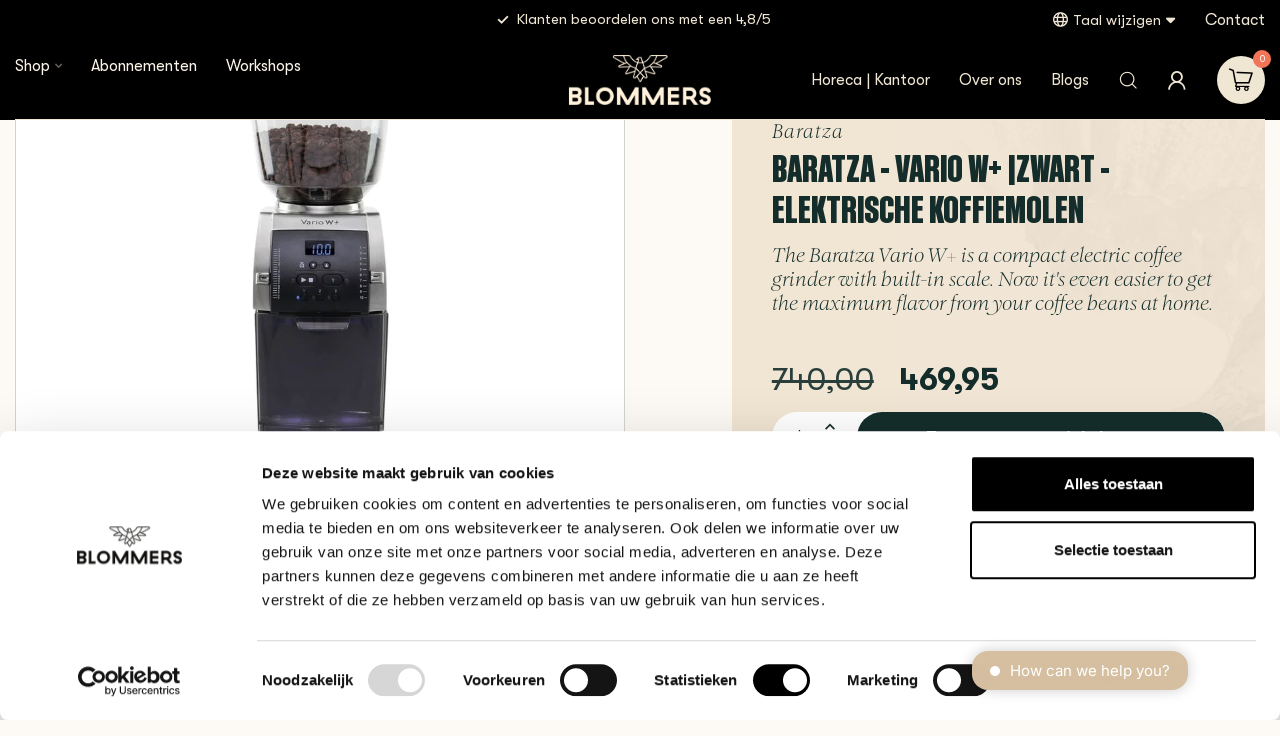

--- FILE ---
content_type: text/html;charset=utf-8
request_url: https://www.blommers.coffee/nl/baratza-vario-w-zwart.html
body_size: 44913
content:
<!DOCTYPE html>
<html lang="nl">
  <head>

		<!-- Google Tag Manager -->
<script>(function(w,d,s,l,i){w[l]=w[l]||[];w[l].push({'gtm.start':
new Date().getTime(),event:'gtm.js'});var f=d.getElementsByTagName(s)[0],
j=d.createElement(s),dl=l!='dataLayer'?'&l='+l:'';j.async=true;j.src=
'https://www.googletagmanager.com/gtm.js?id='+i+dl;f.parentNode.insertBefore(j,f);
})(window,document,'script','dataLayer','GTM-N4C2TW7');</script>
		<!-- End Google Tag Manager -->
    
<link rel="preconnect" href="https://cdn.webshopapp.com">
<link rel="preconnect" href="https://fonts.googleapis.com">
<link rel="preconnect" href="https://fonts.gstatic.com" crossorigin>

<meta charset="utf-8"/>
<!-- [START] 'blocks/head.rain' -->
<!--

  (c) 2008-2026 Lightspeed Netherlands B.V.
  http://www.lightspeedhq.com
  Generated: 20-01-2026 @ 05:10:02

-->
<link rel="canonical" href="https://www.blommers.coffee/nl/baratza-vario-w-zwart.html"/>
<link rel="alternate" href="https://www.blommers.coffee/nl/index.rss" type="application/rss+xml" title="Nieuwe producten"/>
<meta name="robots" content="noodp,noydir"/>
<meta name="google-site-verification" content="FBgMORBw6SHyRfMpUSramw1ona-W0EcsIYWc4i61gqw"/>
<meta property="og:url" content="https://www.blommers.coffee/nl/baratza-vario-w-zwart.html?source=facebook"/>
<meta property="og:site_name" content="Blommers ®"/>
<meta property="og:title" content="Baratza Vario W+ elektrische koffiemolen (Zwart) | Blommers"/>
<meta property="og:description" content="Met zijn slanke ontwerp, ingebouwde weegschaal en gebruiksvriendelijke bediening maakt de Baratza Vario W+ (Zwart) het malen van bonen snel en gemakkelijk."/>
<meta property="og:image" content="https://cdn.webshopapp.com/shops/146778/files/486465294/baratza-baratza-vario-w-zwart-elektrische-koffiemo.jpg"/>
<script src="https://app.dmws.plus/shop-assets/146778/dmws-plus-loader.js?id=71732fb7fed9edc4772ae1b13f5cb660"></script>
<script>
/* DyApps Theme Addons config */
if( !window.dyapps ){ window.dyapps = {}; }
window.dyapps.addons = {
 "enabled": true,
 "created_at": "18-11-2025 14:40:37",
 "settings": {
    "matrix_separator": ",",
    "filterGroupSwatches": [],
    "swatchesForCustomFields": [],
    "plan": {
     "can_variant_group": true,
     "can_stockify": true,
     "can_vat_switcher": true,
     "can_age_popup": false,
     "can_custom_qty": false,
     "can_data01_colors": false
    },
    "advancedVariants": {
     "enabled": true,
     "price_in_dropdown": true,
     "stockify_in_dropdown": true,
     "disable_out_of_stock": false,
     "grid_swatches_container_selector": ".dy-collection-grid-swatch-holder",
     "grid_swatches_position": "left",
     "grid_swatches_max_colors": 4,
     "grid_swatches_enabled": true,
     "variant_status_icon": false,
     "display_type": "blocks",
     "product_swatches_size": "default",
     "live_pricing": true
    },
    "age_popup": {
     "enabled": false,
     "logo_url": "",
     "image_footer_url": "",
     "text": {
                 
        "nl": {
         "content": "<h3>Bevestig je leeftijd<\/h3><p>Je moet 18 jaar of ouder zijn om deze website te bezoeken.<\/p>",
         "content_no": "<h3>Sorry!<\/h3><p>Je kunt deze website helaas niet bezoeken.<\/p>",
         "button_yes": "Ik ben 18 jaar of ouder",
         "button_no": "Ik ben jonger dan 18",
        } ,          
        "en": {
         "content": "<h3>Confirm your age<\/h3><p>You must be over the age of 18 to enter this website.<\/p>",
         "content_no": "<h3>Sorry!<\/h3><p>Unfortunately you cannot access this website.<\/p>",
         "button_yes": "I am 18 years or older",
         "button_no": "I am under 18",
        }        }
    },
    "stockify": {
     "enabled": false,
     "stock_trigger_type": "outofstock",
     "optin_policy": false,
     "api": "https://my.dyapps.io/api/public/2455eaa0eb/stockify/subscribe",
     "text": {
                 
        "nl": {
         "email_placeholder": "Jouw e-mailadres",
         "button_trigger": "Geef me een seintje bij voorraad",
         "button_submit": "Houd me op de hoogte!",
         "title": "Laat je e-mailadres achter",
         "desc": "Helaas is dit product momenteel uitverkocht. Laat je e-mailadres achter en we sturen je een e-mail wanneer het product weer beschikbaar is.",
         "bottom_text": "We gebruiken je gegevens alleen voor deze email. Meer info in onze <a href=\"\/service\/privacy-policy\/\" target=\"_blank\">privacy policy<\/a>."
        } ,          
        "en": {
         "email_placeholder": "Your email address",
         "button_trigger": "Notify me when back in stock",
         "button_submit": "Keep me updated!",
         "title": "Leave your email address",
         "desc": "Unfortunately this item is out of stock right now. Leave your email address below and we'll send you an email when the item is available again.",
         "bottom_text": "We use your data to send this email. Read more in our <a href=\"\/service\/privacy-policy\/\" target=\"_blank\">privacy policy<\/a>."
        }        }
    },
    "categoryBanners": {
     "enabled": true,
     "mobile_breakpoint": "576px",
     "category_banner": {"12149570":1128,"12613202":1128,"12613198":1128,"12613219":1128,"5709320":1127,"12546982":1127,"9942922":1127,"5780573":1127,"5780567":1127,"12436330":1127,"5799491":1167,"9754619":1126,"9754634":1126,"12712954":1293},
     "banners": {
        
        "1126": {
                        
         "nl": { "desktop_image_url": "https://cdn.webshopapp.com/shops/146778/files/484643680/banner-machines.jpg", "mobile_image_url": "https://cdn.webshopapp.com/shops/146778/files/484643680/banner-machines.jpg",  "link_url": "",  "target": "_blank"},               
         "en": { "desktop_image_url": "https://cdn.webshopapp.com/shops/146778/files/484643680/banner-machines.jpg", "mobile_image_url": "https://cdn.webshopapp.com/shops/146778/files/484643680/banner-machines.jpg",  "link_url": "",  "target": "_blank"}    
        },     
        "1127": {
                        
         "nl": { "desktop_image_url": "https://cdn.webshopapp.com/shops/146778/files/470737592/dscf4718.jpg", "mobile_image_url": "https://cdn.webshopapp.com/shops/146778/files/470737592/dscf4718.jpg",  "link_url": "",  "target": "_blank"},               
         "en": { "desktop_image_url": "https://cdn.webshopapp.com/shops/146778/files/470737592/dscf4718.jpg", "mobile_image_url": "https://cdn.webshopapp.com/shops/146778/files/470737592/dscf4718.jpg",  "link_url": "",  "target": "_blank"}    
        },     
        "1128": {
                        
         "nl": { "desktop_image_url": "https://cdn.webshopapp.com/shops/146778/files/473714037/blommers-tee-green-cream.webp", "mobile_image_url": "https://cdn.webshopapp.com/shops/146778/files/473714037/blommers-tee-green-cream.webp",  "link_url": "",  "target": "_blank"},               
         "en": { "desktop_image_url": "https://cdn.webshopapp.com/shops/146778/files/473714037/blommers-tee-green-cream.webp", "mobile_image_url": "https://cdn.webshopapp.com/shops/146778/files/473714037/blommers-tee-green-cream.webp",  "link_url": "",  "target": "_blank"}    
        },     
        "1167": {
                        
         "nl": { "desktop_image_url": "https://cdn.webshopapp.com/shops/146778/files/477284646/identity-1.jpg", "mobile_image_url": "https://cdn.webshopapp.com/shops/146778/files/477284646/identity-1.jpg",  "link_url": "",  "target": "_blank"},               
         "en": { "desktop_image_url": "https://cdn.webshopapp.com/shops/146778/files/477284646/identity-1.jpg", "mobile_image_url": "https://cdn.webshopapp.com/shops/146778/files/477284646/identity-1.jpg",  "link_url": "",  "target": "_blank"}    
        },     
        "1293": {
                        
         "nl": { "desktop_image_url": "https://cdn.webshopapp.com/shops/146778/files/485197497/banner-abonnementen.jpg", "mobile_image_url": "https://cdn.webshopapp.com/shops/146778/files/485197497/banner-abonnementen.jpg",  "link_url": "",  "target": "_blank"},               
         "en": { "desktop_image_url": "https://cdn.webshopapp.com/shops/146778/files/485197497/banner-abonnementen.jpg", "mobile_image_url": "https://cdn.webshopapp.com/shops/146778/files/485197497/banner-abonnementen.jpg",  "link_url": "",  "target": "_blank"}    
        }       }
    }
 },
 "swatches": {
 "default": {"is_default": true, "type": "multi", "values": {"background-size": "10px 10px", "background-position": "0 0, 0 5px, 5px -5px, -5px 0px", "background-image": "linear-gradient(45deg, rgba(100,100,100,0.3) 25%, transparent 25%),  linear-gradient(-45deg, rgba(100,100,100,0.3) 25%, transparent 25%),  linear-gradient(45deg, transparent 75%, rgba(100,100,100,0.3) 75%),  linear-gradient(-45deg, transparent 75%, rgba(100,100,100,0.3) 75%)"}} ,   }
};
</script>
<!--[if lt IE 9]>
<script src="https://cdn.webshopapp.com/assets/html5shiv.js?2025-02-20"></script>
<![endif]-->
<!-- [END] 'blocks/head.rain' -->

<title>Baratza Vario W+ elektrische koffiemolen (Zwart) | Blommers - Blommers ®</title>

<meta name="dyapps-addons-enabled" content="true">
<meta name="dyapps-addons-version" content="2022081001">
<meta name="dyapps-theme-name" content="Proxima">
<meta name="dyapps-theme-editor" content="true">

<meta name="description" content="Met zijn slanke ontwerp, ingebouwde weegschaal en gebruiksvriendelijke bediening maakt de Baratza Vario W+ (Zwart) het malen van bonen snel en gemakkelijk." />
<meta name="keywords" content="Baratza, Baratza, -, Vario, W+, |Zwart, -, Elektrische, Koffiemolen, Blommers, Blommers Coffee Roasters, Blommers Coffee, Koffiebranderij Blommers, Blommers Nijmegen, Blommers Coffee Roasters<br />
<br />
" />

<meta http-equiv="X-UA-Compatible" content="IE=edge">
<meta name="viewport" content="width=device-width, initial-scale=1">

<link rel="shortcut icon" href="https://cdn.webshopapp.com/shops/146778/themes/184189/v/2615032/assets/favicon.ico?20250425154011" type="image/x-icon" />
<link rel="preload" as="image" href="https://cdn.webshopapp.com/shops/146778/themes/184189/v/2473175/assets/logo.png?20241112185729">


	<link rel="preload" as="image" href="https://cdn.webshopapp.com/shops/146778/files/486465294/650x650x2/baratza-vario-w-zwart-elektrische-koffiemolen.jpg">

<script src="https://cdn.webshopapp.com/shops/146778/themes/184189/assets/jquery-1-12-4-min.js?20260119143351" defer></script>
<script>if(navigator.userAgent.indexOf("MSIE ") > -1 || navigator.userAgent.indexOf("Trident/") > -1) { document.write('<script src="https://cdn.webshopapp.com/shops/146778/themes/184189/assets/intersection-observer-polyfill.js?20260119143351">\x3C/script>') }</script>

<style>/*!
 * Bootstrap Reboot v4.6.1 (https://getbootstrap.com/)
 * Copyright 2011-2021 The Bootstrap Authors
 * Copyright 2011-2021 Twitter, Inc.
 * Licensed under MIT (https://github.com/twbs/bootstrap/blob/main/LICENSE)
 * Forked from Normalize.css, licensed MIT (https://github.com/necolas/normalize.css/blob/master/LICENSE.md)
 */*,*::before,*::after{box-sizing:border-box}html{font-family:sans-serif;line-height:1.15;-webkit-text-size-adjust:100%;-webkit-tap-highlight-color:rgba(0,0,0,0)}article,aside,figcaption,figure,footer,header,hgroup,main,nav,section{display:block}body{margin:0;font-family:-apple-system,BlinkMacSystemFont,"Segoe UI",Roboto,"Helvetica Neue",Arial,"Noto Sans","Liberation Sans",sans-serif,"Apple Color Emoji","Segoe UI Emoji","Segoe UI Symbol","Noto Color Emoji";font-size:1rem;font-weight:400;line-height:1.42857143;color:#212529;text-align:left;background-color:#fff}[tabindex="-1"]:focus:not(:focus-visible){outline:0 !important}hr{box-sizing:content-box;height:0;overflow:visible}h1,h2,h3,h4,h5,h6{margin-top:0;margin-bottom:.5rem}p{margin-top:0;margin-bottom:1rem}abbr[title],abbr[data-original-title]{text-decoration:underline;text-decoration:underline dotted;cursor:help;border-bottom:0;text-decoration-skip-ink:none}address{margin-bottom:1rem;font-style:normal;line-height:inherit}ol,ul,dl{margin-top:0;margin-bottom:1rem}ol ol,ul ul,ol ul,ul ol{margin-bottom:0}dt{font-weight:700}dd{margin-bottom:.5rem;margin-left:0}blockquote{margin:0 0 1rem}b,strong{font-weight:bolder}small{font-size:80%}sub,sup{position:relative;font-size:75%;line-height:0;vertical-align:baseline}sub{bottom:-0.25em}sup{top:-0.5em}a{color:#007bff;text-decoration:none;background-color:transparent}a:hover{color:#0056b3;text-decoration:underline}a:not([href]):not([class]){color:inherit;text-decoration:none}a:not([href]):not([class]):hover{color:inherit;text-decoration:none}pre,code,kbd,samp{font-family:SFMono-Regular,Menlo,Monaco,Consolas,"Liberation Mono","Courier New",monospace;font-size:1em}pre{margin-top:0;margin-bottom:1rem;overflow:auto;-ms-overflow-style:scrollbar}figure{margin:0 0 1rem}img{vertical-align:middle;border-style:none}svg{overflow:hidden;vertical-align:middle}table{border-collapse:collapse}caption{padding-top:.75rem;padding-bottom:.75rem;color:#6c757d;text-align:left;caption-side:bottom}th{text-align:inherit;text-align:-webkit-match-parent}label{display:inline-block;margin-bottom:.5rem}button{border-radius:0}button:focus:not(:focus-visible){outline:0}input,button,select,optgroup,textarea{margin:0;font-family:inherit;font-size:inherit;line-height:inherit}button,input{overflow:visible}button,select{text-transform:none}[role=button]{cursor:pointer}select{word-wrap:normal}button,[type=button],[type=reset],[type=submit]{-webkit-appearance:button}button:not(:disabled),[type=button]:not(:disabled),[type=reset]:not(:disabled),[type=submit]:not(:disabled){cursor:pointer}button::-moz-focus-inner,[type=button]::-moz-focus-inner,[type=reset]::-moz-focus-inner,[type=submit]::-moz-focus-inner{padding:0;border-style:none}input[type=radio],input[type=checkbox]{box-sizing:border-box;padding:0}textarea{overflow:auto;resize:vertical}fieldset{min-width:0;padding:0;margin:0;border:0}legend{display:block;width:100%;max-width:100%;padding:0;margin-bottom:.5rem;font-size:1.5rem;line-height:inherit;color:inherit;white-space:normal}progress{vertical-align:baseline}[type=number]::-webkit-inner-spin-button,[type=number]::-webkit-outer-spin-button{height:auto}[type=search]{outline-offset:-2px;-webkit-appearance:none}[type=search]::-webkit-search-decoration{-webkit-appearance:none}::-webkit-file-upload-button{font:inherit;-webkit-appearance:button}output{display:inline-block}summary{display:list-item;cursor:pointer}template{display:none}[hidden]{display:none !important}/*!
 * Bootstrap Grid v4.6.1 (https://getbootstrap.com/)
 * Copyright 2011-2021 The Bootstrap Authors
 * Copyright 2011-2021 Twitter, Inc.
 * Licensed under MIT (https://github.com/twbs/bootstrap/blob/main/LICENSE)
 */html{box-sizing:border-box;-ms-overflow-style:scrollbar}*,*::before,*::after{box-sizing:inherit}.container,.container-fluid,.container-xl,.container-lg,.container-md,.container-sm{width:100%;padding-right:15px;padding-left:15px;margin-right:auto;margin-left:auto}@media(min-width: 576px){.container-sm,.container{max-width:540px}}@media(min-width: 768px){.container-md,.container-sm,.container{max-width:720px}}@media(min-width: 992px){.container-lg,.container-md,.container-sm,.container{max-width:960px}}@media(min-width: 1200px){.container-xl,.container-lg,.container-md,.container-sm,.container{max-width:1140px}}.row{display:flex;flex-wrap:wrap;margin-right:-15px;margin-left:-15px}.no-gutters{margin-right:0;margin-left:0}.no-gutters>.col,.no-gutters>[class*=col-]{padding-right:0;padding-left:0}.col-xl,.col-xl-auto,.col-xl-12,.col-xl-11,.col-xl-10,.col-xl-9,.col-xl-8,.col-xl-7,.col-xl-6,.col-xl-5,.col-xl-4,.col-xl-3,.col-xl-2,.col-xl-1,.col-lg,.col-lg-auto,.col-lg-12,.col-lg-11,.col-lg-10,.col-lg-9,.col-lg-8,.col-lg-7,.col-lg-6,.col-lg-5,.col-lg-4,.col-lg-3,.col-lg-2,.col-lg-1,.col-md,.col-md-auto,.col-md-12,.col-md-11,.col-md-10,.col-md-9,.col-md-8,.col-md-7,.col-md-6,.col-md-5,.col-md-4,.col-md-3,.col-md-2,.col-md-1,.col-sm,.col-sm-auto,.col-sm-12,.col-sm-11,.col-sm-10,.col-sm-9,.col-sm-8,.col-sm-7,.col-sm-6,.col-sm-5,.col-sm-4,.col-sm-3,.col-sm-2,.col-sm-1,.col,.col-auto,.col-12,.col-11,.col-10,.col-9,.col-8,.col-7,.col-6,.col-5,.col-4,.col-3,.col-2,.col-1{position:relative;width:100%;padding-right:15px;padding-left:15px}.col{flex-basis:0;flex-grow:1;max-width:100%}.row-cols-1>*{flex:0 0 100%;max-width:100%}.row-cols-2>*{flex:0 0 50%;max-width:50%}.row-cols-3>*{flex:0 0 33.3333333333%;max-width:33.3333333333%}.row-cols-4>*{flex:0 0 25%;max-width:25%}.row-cols-5>*{flex:0 0 20%;max-width:20%}.row-cols-6>*{flex:0 0 16.6666666667%;max-width:16.6666666667%}.col-auto{flex:0 0 auto;width:auto;max-width:100%}.col-1{flex:0 0 8.33333333%;max-width:8.33333333%}.col-2{flex:0 0 16.66666667%;max-width:16.66666667%}.col-3{flex:0 0 25%;max-width:25%}.col-4{flex:0 0 33.33333333%;max-width:33.33333333%}.col-5{flex:0 0 41.66666667%;max-width:41.66666667%}.col-6{flex:0 0 50%;max-width:50%}.col-7{flex:0 0 58.33333333%;max-width:58.33333333%}.col-8{flex:0 0 66.66666667%;max-width:66.66666667%}.col-9{flex:0 0 75%;max-width:75%}.col-10{flex:0 0 83.33333333%;max-width:83.33333333%}.col-11{flex:0 0 91.66666667%;max-width:91.66666667%}.col-12{flex:0 0 100%;max-width:100%}.order-first{order:-1}.order-last{order:13}.order-0{order:0}.order-1{order:1}.order-2{order:2}.order-3{order:3}.order-4{order:4}.order-5{order:5}.order-6{order:6}.order-7{order:7}.order-8{order:8}.order-9{order:9}.order-10{order:10}.order-11{order:11}.order-12{order:12}.offset-1{margin-left:8.33333333%}.offset-2{margin-left:16.66666667%}.offset-3{margin-left:25%}.offset-4{margin-left:33.33333333%}.offset-5{margin-left:41.66666667%}.offset-6{margin-left:50%}.offset-7{margin-left:58.33333333%}.offset-8{margin-left:66.66666667%}.offset-9{margin-left:75%}.offset-10{margin-left:83.33333333%}.offset-11{margin-left:91.66666667%}@media(min-width: 576px){.col-sm{flex-basis:0;flex-grow:1;max-width:100%}.row-cols-sm-1>*{flex:0 0 100%;max-width:100%}.row-cols-sm-2>*{flex:0 0 50%;max-width:50%}.row-cols-sm-3>*{flex:0 0 33.3333333333%;max-width:33.3333333333%}.row-cols-sm-4>*{flex:0 0 25%;max-width:25%}.row-cols-sm-5>*{flex:0 0 20%;max-width:20%}.row-cols-sm-6>*{flex:0 0 16.6666666667%;max-width:16.6666666667%}.col-sm-auto{flex:0 0 auto;width:auto;max-width:100%}.col-sm-1{flex:0 0 8.33333333%;max-width:8.33333333%}.col-sm-2{flex:0 0 16.66666667%;max-width:16.66666667%}.col-sm-3{flex:0 0 25%;max-width:25%}.col-sm-4{flex:0 0 33.33333333%;max-width:33.33333333%}.col-sm-5{flex:0 0 41.66666667%;max-width:41.66666667%}.col-sm-6{flex:0 0 50%;max-width:50%}.col-sm-7{flex:0 0 58.33333333%;max-width:58.33333333%}.col-sm-8{flex:0 0 66.66666667%;max-width:66.66666667%}.col-sm-9{flex:0 0 75%;max-width:75%}.col-sm-10{flex:0 0 83.33333333%;max-width:83.33333333%}.col-sm-11{flex:0 0 91.66666667%;max-width:91.66666667%}.col-sm-12{flex:0 0 100%;max-width:100%}.order-sm-first{order:-1}.order-sm-last{order:13}.order-sm-0{order:0}.order-sm-1{order:1}.order-sm-2{order:2}.order-sm-3{order:3}.order-sm-4{order:4}.order-sm-5{order:5}.order-sm-6{order:6}.order-sm-7{order:7}.order-sm-8{order:8}.order-sm-9{order:9}.order-sm-10{order:10}.order-sm-11{order:11}.order-sm-12{order:12}.offset-sm-0{margin-left:0}.offset-sm-1{margin-left:8.33333333%}.offset-sm-2{margin-left:16.66666667%}.offset-sm-3{margin-left:25%}.offset-sm-4{margin-left:33.33333333%}.offset-sm-5{margin-left:41.66666667%}.offset-sm-6{margin-left:50%}.offset-sm-7{margin-left:58.33333333%}.offset-sm-8{margin-left:66.66666667%}.offset-sm-9{margin-left:75%}.offset-sm-10{margin-left:83.33333333%}.offset-sm-11{margin-left:91.66666667%}}@media(min-width: 768px){.col-md{flex-basis:0;flex-grow:1;max-width:100%}.row-cols-md-1>*{flex:0 0 100%;max-width:100%}.row-cols-md-2>*{flex:0 0 50%;max-width:50%}.row-cols-md-3>*{flex:0 0 33.3333333333%;max-width:33.3333333333%}.row-cols-md-4>*{flex:0 0 25%;max-width:25%}.row-cols-md-5>*{flex:0 0 20%;max-width:20%}.row-cols-md-6>*{flex:0 0 16.6666666667%;max-width:16.6666666667%}.col-md-auto{flex:0 0 auto;width:auto;max-width:100%}.col-md-1{flex:0 0 8.33333333%;max-width:8.33333333%}.col-md-2{flex:0 0 16.66666667%;max-width:16.66666667%}.col-md-3{flex:0 0 25%;max-width:25%}.col-md-4{flex:0 0 33.33333333%;max-width:33.33333333%}.col-md-5{flex:0 0 41.66666667%;max-width:41.66666667%}.col-md-6{flex:0 0 50%;max-width:50%}.col-md-7{flex:0 0 58.33333333%;max-width:58.33333333%}.col-md-8{flex:0 0 66.66666667%;max-width:66.66666667%}.col-md-9{flex:0 0 75%;max-width:75%}.col-md-10{flex:0 0 83.33333333%;max-width:83.33333333%}.col-md-11{flex:0 0 91.66666667%;max-width:91.66666667%}.col-md-12{flex:0 0 100%;max-width:100%}.order-md-first{order:-1}.order-md-last{order:13}.order-md-0{order:0}.order-md-1{order:1}.order-md-2{order:2}.order-md-3{order:3}.order-md-4{order:4}.order-md-5{order:5}.order-md-6{order:6}.order-md-7{order:7}.order-md-8{order:8}.order-md-9{order:9}.order-md-10{order:10}.order-md-11{order:11}.order-md-12{order:12}.offset-md-0{margin-left:0}.offset-md-1{margin-left:8.33333333%}.offset-md-2{margin-left:16.66666667%}.offset-md-3{margin-left:25%}.offset-md-4{margin-left:33.33333333%}.offset-md-5{margin-left:41.66666667%}.offset-md-6{margin-left:50%}.offset-md-7{margin-left:58.33333333%}.offset-md-8{margin-left:66.66666667%}.offset-md-9{margin-left:75%}.offset-md-10{margin-left:83.33333333%}.offset-md-11{margin-left:91.66666667%}}@media(min-width: 992px){.col-lg{flex-basis:0;flex-grow:1;max-width:100%}.row-cols-lg-1>*{flex:0 0 100%;max-width:100%}.row-cols-lg-2>*{flex:0 0 50%;max-width:50%}.row-cols-lg-3>*{flex:0 0 33.3333333333%;max-width:33.3333333333%}.row-cols-lg-4>*{flex:0 0 25%;max-width:25%}.row-cols-lg-5>*{flex:0 0 20%;max-width:20%}.row-cols-lg-6>*{flex:0 0 16.6666666667%;max-width:16.6666666667%}.col-lg-auto{flex:0 0 auto;width:auto;max-width:100%}.col-lg-1{flex:0 0 8.33333333%;max-width:8.33333333%}.col-lg-2{flex:0 0 16.66666667%;max-width:16.66666667%}.col-lg-3{flex:0 0 25%;max-width:25%}.col-lg-4{flex:0 0 33.33333333%;max-width:33.33333333%}.col-lg-5{flex:0 0 41.66666667%;max-width:41.66666667%}.col-lg-6{flex:0 0 50%;max-width:50%}.col-lg-7{flex:0 0 58.33333333%;max-width:58.33333333%}.col-lg-8{flex:0 0 66.66666667%;max-width:66.66666667%}.col-lg-9{flex:0 0 75%;max-width:75%}.col-lg-10{flex:0 0 83.33333333%;max-width:83.33333333%}.col-lg-11{flex:0 0 91.66666667%;max-width:91.66666667%}.col-lg-12{flex:0 0 100%;max-width:100%}.order-lg-first{order:-1}.order-lg-last{order:13}.order-lg-0{order:0}.order-lg-1{order:1}.order-lg-2{order:2}.order-lg-3{order:3}.order-lg-4{order:4}.order-lg-5{order:5}.order-lg-6{order:6}.order-lg-7{order:7}.order-lg-8{order:8}.order-lg-9{order:9}.order-lg-10{order:10}.order-lg-11{order:11}.order-lg-12{order:12}.offset-lg-0{margin-left:0}.offset-lg-1{margin-left:8.33333333%}.offset-lg-2{margin-left:16.66666667%}.offset-lg-3{margin-left:25%}.offset-lg-4{margin-left:33.33333333%}.offset-lg-5{margin-left:41.66666667%}.offset-lg-6{margin-left:50%}.offset-lg-7{margin-left:58.33333333%}.offset-lg-8{margin-left:66.66666667%}.offset-lg-9{margin-left:75%}.offset-lg-10{margin-left:83.33333333%}.offset-lg-11{margin-left:91.66666667%}}@media(min-width: 1200px){.col-xl{flex-basis:0;flex-grow:1;max-width:100%}.row-cols-xl-1>*{flex:0 0 100%;max-width:100%}.row-cols-xl-2>*{flex:0 0 50%;max-width:50%}.row-cols-xl-3>*{flex:0 0 33.3333333333%;max-width:33.3333333333%}.row-cols-xl-4>*{flex:0 0 25%;max-width:25%}.row-cols-xl-5>*{flex:0 0 20%;max-width:20%}.row-cols-xl-6>*{flex:0 0 16.6666666667%;max-width:16.6666666667%}.col-xl-auto{flex:0 0 auto;width:auto;max-width:100%}.col-xl-1{flex:0 0 8.33333333%;max-width:8.33333333%}.col-xl-2{flex:0 0 16.66666667%;max-width:16.66666667%}.col-xl-3{flex:0 0 25%;max-width:25%}.col-xl-4{flex:0 0 33.33333333%;max-width:33.33333333%}.col-xl-5{flex:0 0 41.66666667%;max-width:41.66666667%}.col-xl-6{flex:0 0 50%;max-width:50%}.col-xl-7{flex:0 0 58.33333333%;max-width:58.33333333%}.col-xl-8{flex:0 0 66.66666667%;max-width:66.66666667%}.col-xl-9{flex:0 0 75%;max-width:75%}.col-xl-10{flex:0 0 83.33333333%;max-width:83.33333333%}.col-xl-11{flex:0 0 91.66666667%;max-width:91.66666667%}.col-xl-12{flex:0 0 100%;max-width:100%}.order-xl-first{order:-1}.order-xl-last{order:13}.order-xl-0{order:0}.order-xl-1{order:1}.order-xl-2{order:2}.order-xl-3{order:3}.order-xl-4{order:4}.order-xl-5{order:5}.order-xl-6{order:6}.order-xl-7{order:7}.order-xl-8{order:8}.order-xl-9{order:9}.order-xl-10{order:10}.order-xl-11{order:11}.order-xl-12{order:12}.offset-xl-0{margin-left:0}.offset-xl-1{margin-left:8.33333333%}.offset-xl-2{margin-left:16.66666667%}.offset-xl-3{margin-left:25%}.offset-xl-4{margin-left:33.33333333%}.offset-xl-5{margin-left:41.66666667%}.offset-xl-6{margin-left:50%}.offset-xl-7{margin-left:58.33333333%}.offset-xl-8{margin-left:66.66666667%}.offset-xl-9{margin-left:75%}.offset-xl-10{margin-left:83.33333333%}.offset-xl-11{margin-left:91.66666667%}}.d-none{display:none !important}.d-inline{display:inline !important}.d-inline-block{display:inline-block !important}.d-block{display:block !important}.d-table{display:table !important}.d-table-row{display:table-row !important}.d-table-cell{display:table-cell !important}.d-flex{display:flex !important}.d-inline-flex{display:inline-flex !important}@media(min-width: 576px){.d-sm-none{display:none !important}.d-sm-inline{display:inline !important}.d-sm-inline-block{display:inline-block !important}.d-sm-block{display:block !important}.d-sm-table{display:table !important}.d-sm-table-row{display:table-row !important}.d-sm-table-cell{display:table-cell !important}.d-sm-flex{display:flex !important}.d-sm-inline-flex{display:inline-flex !important}}@media(min-width: 768px){.d-md-none{display:none !important}.d-md-inline{display:inline !important}.d-md-inline-block{display:inline-block !important}.d-md-block{display:block !important}.d-md-table{display:table !important}.d-md-table-row{display:table-row !important}.d-md-table-cell{display:table-cell !important}.d-md-flex{display:flex !important}.d-md-inline-flex{display:inline-flex !important}}@media(min-width: 992px){.d-lg-none{display:none !important}.d-lg-inline{display:inline !important}.d-lg-inline-block{display:inline-block !important}.d-lg-block{display:block !important}.d-lg-table{display:table !important}.d-lg-table-row{display:table-row !important}.d-lg-table-cell{display:table-cell !important}.d-lg-flex{display:flex !important}.d-lg-inline-flex{display:inline-flex !important}}@media(min-width: 1200px){.d-xl-none{display:none !important}.d-xl-inline{display:inline !important}.d-xl-inline-block{display:inline-block !important}.d-xl-block{display:block !important}.d-xl-table{display:table !important}.d-xl-table-row{display:table-row !important}.d-xl-table-cell{display:table-cell !important}.d-xl-flex{display:flex !important}.d-xl-inline-flex{display:inline-flex !important}}@media print{.d-print-none{display:none !important}.d-print-inline{display:inline !important}.d-print-inline-block{display:inline-block !important}.d-print-block{display:block !important}.d-print-table{display:table !important}.d-print-table-row{display:table-row !important}.d-print-table-cell{display:table-cell !important}.d-print-flex{display:flex !important}.d-print-inline-flex{display:inline-flex !important}}.flex-row{flex-direction:row !important}.flex-column{flex-direction:column !important}.flex-row-reverse{flex-direction:row-reverse !important}.flex-column-reverse{flex-direction:column-reverse !important}.flex-wrap{flex-wrap:wrap !important}.flex-nowrap{flex-wrap:nowrap !important}.flex-wrap-reverse{flex-wrap:wrap-reverse !important}.flex-fill{flex:1 1 auto !important}.flex-grow-0{flex-grow:0 !important}.flex-grow-1{flex-grow:1 !important}.flex-shrink-0{flex-shrink:0 !important}.flex-shrink-1{flex-shrink:1 !important}.justify-content-start{justify-content:flex-start !important}.justify-content-end{justify-content:flex-end !important}.justify-content-center{justify-content:center !important}.justify-content-between{justify-content:space-between !important}.justify-content-around{justify-content:space-around !important}.align-items-start{align-items:flex-start !important}.align-items-end{align-items:flex-end !important}.align-items-center{align-items:center !important}.align-items-baseline{align-items:baseline !important}.align-items-stretch{align-items:stretch !important}.align-content-start{align-content:flex-start !important}.align-content-end{align-content:flex-end !important}.align-content-center{align-content:center !important}.align-content-between{align-content:space-between !important}.align-content-around{align-content:space-around !important}.align-content-stretch{align-content:stretch !important}.align-self-auto{align-self:auto !important}.align-self-start{align-self:flex-start !important}.align-self-end{align-self:flex-end !important}.align-self-center{align-self:center !important}.align-self-baseline{align-self:baseline !important}.align-self-stretch{align-self:stretch !important}@media(min-width: 576px){.flex-sm-row{flex-direction:row !important}.flex-sm-column{flex-direction:column !important}.flex-sm-row-reverse{flex-direction:row-reverse !important}.flex-sm-column-reverse{flex-direction:column-reverse !important}.flex-sm-wrap{flex-wrap:wrap !important}.flex-sm-nowrap{flex-wrap:nowrap !important}.flex-sm-wrap-reverse{flex-wrap:wrap-reverse !important}.flex-sm-fill{flex:1 1 auto !important}.flex-sm-grow-0{flex-grow:0 !important}.flex-sm-grow-1{flex-grow:1 !important}.flex-sm-shrink-0{flex-shrink:0 !important}.flex-sm-shrink-1{flex-shrink:1 !important}.justify-content-sm-start{justify-content:flex-start !important}.justify-content-sm-end{justify-content:flex-end !important}.justify-content-sm-center{justify-content:center !important}.justify-content-sm-between{justify-content:space-between !important}.justify-content-sm-around{justify-content:space-around !important}.align-items-sm-start{align-items:flex-start !important}.align-items-sm-end{align-items:flex-end !important}.align-items-sm-center{align-items:center !important}.align-items-sm-baseline{align-items:baseline !important}.align-items-sm-stretch{align-items:stretch !important}.align-content-sm-start{align-content:flex-start !important}.align-content-sm-end{align-content:flex-end !important}.align-content-sm-center{align-content:center !important}.align-content-sm-between{align-content:space-between !important}.align-content-sm-around{align-content:space-around !important}.align-content-sm-stretch{align-content:stretch !important}.align-self-sm-auto{align-self:auto !important}.align-self-sm-start{align-self:flex-start !important}.align-self-sm-end{align-self:flex-end !important}.align-self-sm-center{align-self:center !important}.align-self-sm-baseline{align-self:baseline !important}.align-self-sm-stretch{align-self:stretch !important}}@media(min-width: 768px){.flex-md-row{flex-direction:row !important}.flex-md-column{flex-direction:column !important}.flex-md-row-reverse{flex-direction:row-reverse !important}.flex-md-column-reverse{flex-direction:column-reverse !important}.flex-md-wrap{flex-wrap:wrap !important}.flex-md-nowrap{flex-wrap:nowrap !important}.flex-md-wrap-reverse{flex-wrap:wrap-reverse !important}.flex-md-fill{flex:1 1 auto !important}.flex-md-grow-0{flex-grow:0 !important}.flex-md-grow-1{flex-grow:1 !important}.flex-md-shrink-0{flex-shrink:0 !important}.flex-md-shrink-1{flex-shrink:1 !important}.justify-content-md-start{justify-content:flex-start !important}.justify-content-md-end{justify-content:flex-end !important}.justify-content-md-center{justify-content:center !important}.justify-content-md-between{justify-content:space-between !important}.justify-content-md-around{justify-content:space-around !important}.align-items-md-start{align-items:flex-start !important}.align-items-md-end{align-items:flex-end !important}.align-items-md-center{align-items:center !important}.align-items-md-baseline{align-items:baseline !important}.align-items-md-stretch{align-items:stretch !important}.align-content-md-start{align-content:flex-start !important}.align-content-md-end{align-content:flex-end !important}.align-content-md-center{align-content:center !important}.align-content-md-between{align-content:space-between !important}.align-content-md-around{align-content:space-around !important}.align-content-md-stretch{align-content:stretch !important}.align-self-md-auto{align-self:auto !important}.align-self-md-start{align-self:flex-start !important}.align-self-md-end{align-self:flex-end !important}.align-self-md-center{align-self:center !important}.align-self-md-baseline{align-self:baseline !important}.align-self-md-stretch{align-self:stretch !important}}@media(min-width: 992px){.flex-lg-row{flex-direction:row !important}.flex-lg-column{flex-direction:column !important}.flex-lg-row-reverse{flex-direction:row-reverse !important}.flex-lg-column-reverse{flex-direction:column-reverse !important}.flex-lg-wrap{flex-wrap:wrap !important}.flex-lg-nowrap{flex-wrap:nowrap !important}.flex-lg-wrap-reverse{flex-wrap:wrap-reverse !important}.flex-lg-fill{flex:1 1 auto !important}.flex-lg-grow-0{flex-grow:0 !important}.flex-lg-grow-1{flex-grow:1 !important}.flex-lg-shrink-0{flex-shrink:0 !important}.flex-lg-shrink-1{flex-shrink:1 !important}.justify-content-lg-start{justify-content:flex-start !important}.justify-content-lg-end{justify-content:flex-end !important}.justify-content-lg-center{justify-content:center !important}.justify-content-lg-between{justify-content:space-between !important}.justify-content-lg-around{justify-content:space-around !important}.align-items-lg-start{align-items:flex-start !important}.align-items-lg-end{align-items:flex-end !important}.align-items-lg-center{align-items:center !important}.align-items-lg-baseline{align-items:baseline !important}.align-items-lg-stretch{align-items:stretch !important}.align-content-lg-start{align-content:flex-start !important}.align-content-lg-end{align-content:flex-end !important}.align-content-lg-center{align-content:center !important}.align-content-lg-between{align-content:space-between !important}.align-content-lg-around{align-content:space-around !important}.align-content-lg-stretch{align-content:stretch !important}.align-self-lg-auto{align-self:auto !important}.align-self-lg-start{align-self:flex-start !important}.align-self-lg-end{align-self:flex-end !important}.align-self-lg-center{align-self:center !important}.align-self-lg-baseline{align-self:baseline !important}.align-self-lg-stretch{align-self:stretch !important}}@media(min-width: 1200px){.flex-xl-row{flex-direction:row !important}.flex-xl-column{flex-direction:column !important}.flex-xl-row-reverse{flex-direction:row-reverse !important}.flex-xl-column-reverse{flex-direction:column-reverse !important}.flex-xl-wrap{flex-wrap:wrap !important}.flex-xl-nowrap{flex-wrap:nowrap !important}.flex-xl-wrap-reverse{flex-wrap:wrap-reverse !important}.flex-xl-fill{flex:1 1 auto !important}.flex-xl-grow-0{flex-grow:0 !important}.flex-xl-grow-1{flex-grow:1 !important}.flex-xl-shrink-0{flex-shrink:0 !important}.flex-xl-shrink-1{flex-shrink:1 !important}.justify-content-xl-start{justify-content:flex-start !important}.justify-content-xl-end{justify-content:flex-end !important}.justify-content-xl-center{justify-content:center !important}.justify-content-xl-between{justify-content:space-between !important}.justify-content-xl-around{justify-content:space-around !important}.align-items-xl-start{align-items:flex-start !important}.align-items-xl-end{align-items:flex-end !important}.align-items-xl-center{align-items:center !important}.align-items-xl-baseline{align-items:baseline !important}.align-items-xl-stretch{align-items:stretch !important}.align-content-xl-start{align-content:flex-start !important}.align-content-xl-end{align-content:flex-end !important}.align-content-xl-center{align-content:center !important}.align-content-xl-between{align-content:space-between !important}.align-content-xl-around{align-content:space-around !important}.align-content-xl-stretch{align-content:stretch !important}.align-self-xl-auto{align-self:auto !important}.align-self-xl-start{align-self:flex-start !important}.align-self-xl-end{align-self:flex-end !important}.align-self-xl-center{align-self:center !important}.align-self-xl-baseline{align-self:baseline !important}.align-self-xl-stretch{align-self:stretch !important}}.m-0{margin:0 !important}.mt-0,.my-0{margin-top:0 !important}.mr-0,.mx-0{margin-right:0 !important}.mb-0,.my-0{margin-bottom:0 !important}.ml-0,.mx-0{margin-left:0 !important}.m-1{margin:5px !important}.mt-1,.my-1{margin-top:5px !important}.mr-1,.mx-1{margin-right:5px !important}.mb-1,.my-1{margin-bottom:5px !important}.ml-1,.mx-1{margin-left:5px !important}.m-2{margin:10px !important}.mt-2,.my-2{margin-top:10px !important}.mr-2,.mx-2{margin-right:10px !important}.mb-2,.my-2{margin-bottom:10px !important}.ml-2,.mx-2{margin-left:10px !important}.m-3{margin:15px !important}.mt-3,.my-3{margin-top:15px !important}.mr-3,.mx-3{margin-right:15px !important}.mb-3,.my-3{margin-bottom:15px !important}.ml-3,.mx-3{margin-left:15px !important}.m-4{margin:30px !important}.mt-4,.my-4{margin-top:30px !important}.mr-4,.mx-4{margin-right:30px !important}.mb-4,.my-4{margin-bottom:30px !important}.ml-4,.mx-4{margin-left:30px !important}.m-5{margin:50px !important}.mt-5,.my-5{margin-top:50px !important}.mr-5,.mx-5{margin-right:50px !important}.mb-5,.my-5{margin-bottom:50px !important}.ml-5,.mx-5{margin-left:50px !important}.m-6{margin:80px !important}.mt-6,.my-6{margin-top:80px !important}.mr-6,.mx-6{margin-right:80px !important}.mb-6,.my-6{margin-bottom:80px !important}.ml-6,.mx-6{margin-left:80px !important}.p-0{padding:0 !important}.pt-0,.py-0{padding-top:0 !important}.pr-0,.px-0{padding-right:0 !important}.pb-0,.py-0{padding-bottom:0 !important}.pl-0,.px-0{padding-left:0 !important}.p-1{padding:5px !important}.pt-1,.py-1{padding-top:5px !important}.pr-1,.px-1{padding-right:5px !important}.pb-1,.py-1{padding-bottom:5px !important}.pl-1,.px-1{padding-left:5px !important}.p-2{padding:10px !important}.pt-2,.py-2{padding-top:10px !important}.pr-2,.px-2{padding-right:10px !important}.pb-2,.py-2{padding-bottom:10px !important}.pl-2,.px-2{padding-left:10px !important}.p-3{padding:15px !important}.pt-3,.py-3{padding-top:15px !important}.pr-3,.px-3{padding-right:15px !important}.pb-3,.py-3{padding-bottom:15px !important}.pl-3,.px-3{padding-left:15px !important}.p-4{padding:30px !important}.pt-4,.py-4{padding-top:30px !important}.pr-4,.px-4{padding-right:30px !important}.pb-4,.py-4{padding-bottom:30px !important}.pl-4,.px-4{padding-left:30px !important}.p-5{padding:50px !important}.pt-5,.py-5{padding-top:50px !important}.pr-5,.px-5{padding-right:50px !important}.pb-5,.py-5{padding-bottom:50px !important}.pl-5,.px-5{padding-left:50px !important}.p-6{padding:80px !important}.pt-6,.py-6{padding-top:80px !important}.pr-6,.px-6{padding-right:80px !important}.pb-6,.py-6{padding-bottom:80px !important}.pl-6,.px-6{padding-left:80px !important}.m-n1{margin:-5px !important}.mt-n1,.my-n1{margin-top:-5px !important}.mr-n1,.mx-n1{margin-right:-5px !important}.mb-n1,.my-n1{margin-bottom:-5px !important}.ml-n1,.mx-n1{margin-left:-5px !important}.m-n2{margin:-10px !important}.mt-n2,.my-n2{margin-top:-10px !important}.mr-n2,.mx-n2{margin-right:-10px !important}.mb-n2,.my-n2{margin-bottom:-10px !important}.ml-n2,.mx-n2{margin-left:-10px !important}.m-n3{margin:-15px !important}.mt-n3,.my-n3{margin-top:-15px !important}.mr-n3,.mx-n3{margin-right:-15px !important}.mb-n3,.my-n3{margin-bottom:-15px !important}.ml-n3,.mx-n3{margin-left:-15px !important}.m-n4{margin:-30px !important}.mt-n4,.my-n4{margin-top:-30px !important}.mr-n4,.mx-n4{margin-right:-30px !important}.mb-n4,.my-n4{margin-bottom:-30px !important}.ml-n4,.mx-n4{margin-left:-30px !important}.m-n5{margin:-50px !important}.mt-n5,.my-n5{margin-top:-50px !important}.mr-n5,.mx-n5{margin-right:-50px !important}.mb-n5,.my-n5{margin-bottom:-50px !important}.ml-n5,.mx-n5{margin-left:-50px !important}.m-n6{margin:-80px !important}.mt-n6,.my-n6{margin-top:-80px !important}.mr-n6,.mx-n6{margin-right:-80px !important}.mb-n6,.my-n6{margin-bottom:-80px !important}.ml-n6,.mx-n6{margin-left:-80px !important}.m-auto{margin:auto !important}.mt-auto,.my-auto{margin-top:auto !important}.mr-auto,.mx-auto{margin-right:auto !important}.mb-auto,.my-auto{margin-bottom:auto !important}.ml-auto,.mx-auto{margin-left:auto !important}@media(min-width: 576px){.m-sm-0{margin:0 !important}.mt-sm-0,.my-sm-0{margin-top:0 !important}.mr-sm-0,.mx-sm-0{margin-right:0 !important}.mb-sm-0,.my-sm-0{margin-bottom:0 !important}.ml-sm-0,.mx-sm-0{margin-left:0 !important}.m-sm-1{margin:5px !important}.mt-sm-1,.my-sm-1{margin-top:5px !important}.mr-sm-1,.mx-sm-1{margin-right:5px !important}.mb-sm-1,.my-sm-1{margin-bottom:5px !important}.ml-sm-1,.mx-sm-1{margin-left:5px !important}.m-sm-2{margin:10px !important}.mt-sm-2,.my-sm-2{margin-top:10px !important}.mr-sm-2,.mx-sm-2{margin-right:10px !important}.mb-sm-2,.my-sm-2{margin-bottom:10px !important}.ml-sm-2,.mx-sm-2{margin-left:10px !important}.m-sm-3{margin:15px !important}.mt-sm-3,.my-sm-3{margin-top:15px !important}.mr-sm-3,.mx-sm-3{margin-right:15px !important}.mb-sm-3,.my-sm-3{margin-bottom:15px !important}.ml-sm-3,.mx-sm-3{margin-left:15px !important}.m-sm-4{margin:30px !important}.mt-sm-4,.my-sm-4{margin-top:30px !important}.mr-sm-4,.mx-sm-4{margin-right:30px !important}.mb-sm-4,.my-sm-4{margin-bottom:30px !important}.ml-sm-4,.mx-sm-4{margin-left:30px !important}.m-sm-5{margin:50px !important}.mt-sm-5,.my-sm-5{margin-top:50px !important}.mr-sm-5,.mx-sm-5{margin-right:50px !important}.mb-sm-5,.my-sm-5{margin-bottom:50px !important}.ml-sm-5,.mx-sm-5{margin-left:50px !important}.m-sm-6{margin:80px !important}.mt-sm-6,.my-sm-6{margin-top:80px !important}.mr-sm-6,.mx-sm-6{margin-right:80px !important}.mb-sm-6,.my-sm-6{margin-bottom:80px !important}.ml-sm-6,.mx-sm-6{margin-left:80px !important}.p-sm-0{padding:0 !important}.pt-sm-0,.py-sm-0{padding-top:0 !important}.pr-sm-0,.px-sm-0{padding-right:0 !important}.pb-sm-0,.py-sm-0{padding-bottom:0 !important}.pl-sm-0,.px-sm-0{padding-left:0 !important}.p-sm-1{padding:5px !important}.pt-sm-1,.py-sm-1{padding-top:5px !important}.pr-sm-1,.px-sm-1{padding-right:5px !important}.pb-sm-1,.py-sm-1{padding-bottom:5px !important}.pl-sm-1,.px-sm-1{padding-left:5px !important}.p-sm-2{padding:10px !important}.pt-sm-2,.py-sm-2{padding-top:10px !important}.pr-sm-2,.px-sm-2{padding-right:10px !important}.pb-sm-2,.py-sm-2{padding-bottom:10px !important}.pl-sm-2,.px-sm-2{padding-left:10px !important}.p-sm-3{padding:15px !important}.pt-sm-3,.py-sm-3{padding-top:15px !important}.pr-sm-3,.px-sm-3{padding-right:15px !important}.pb-sm-3,.py-sm-3{padding-bottom:15px !important}.pl-sm-3,.px-sm-3{padding-left:15px !important}.p-sm-4{padding:30px !important}.pt-sm-4,.py-sm-4{padding-top:30px !important}.pr-sm-4,.px-sm-4{padding-right:30px !important}.pb-sm-4,.py-sm-4{padding-bottom:30px !important}.pl-sm-4,.px-sm-4{padding-left:30px !important}.p-sm-5{padding:50px !important}.pt-sm-5,.py-sm-5{padding-top:50px !important}.pr-sm-5,.px-sm-5{padding-right:50px !important}.pb-sm-5,.py-sm-5{padding-bottom:50px !important}.pl-sm-5,.px-sm-5{padding-left:50px !important}.p-sm-6{padding:80px !important}.pt-sm-6,.py-sm-6{padding-top:80px !important}.pr-sm-6,.px-sm-6{padding-right:80px !important}.pb-sm-6,.py-sm-6{padding-bottom:80px !important}.pl-sm-6,.px-sm-6{padding-left:80px !important}.m-sm-n1{margin:-5px !important}.mt-sm-n1,.my-sm-n1{margin-top:-5px !important}.mr-sm-n1,.mx-sm-n1{margin-right:-5px !important}.mb-sm-n1,.my-sm-n1{margin-bottom:-5px !important}.ml-sm-n1,.mx-sm-n1{margin-left:-5px !important}.m-sm-n2{margin:-10px !important}.mt-sm-n2,.my-sm-n2{margin-top:-10px !important}.mr-sm-n2,.mx-sm-n2{margin-right:-10px !important}.mb-sm-n2,.my-sm-n2{margin-bottom:-10px !important}.ml-sm-n2,.mx-sm-n2{margin-left:-10px !important}.m-sm-n3{margin:-15px !important}.mt-sm-n3,.my-sm-n3{margin-top:-15px !important}.mr-sm-n3,.mx-sm-n3{margin-right:-15px !important}.mb-sm-n3,.my-sm-n3{margin-bottom:-15px !important}.ml-sm-n3,.mx-sm-n3{margin-left:-15px !important}.m-sm-n4{margin:-30px !important}.mt-sm-n4,.my-sm-n4{margin-top:-30px !important}.mr-sm-n4,.mx-sm-n4{margin-right:-30px !important}.mb-sm-n4,.my-sm-n4{margin-bottom:-30px !important}.ml-sm-n4,.mx-sm-n4{margin-left:-30px !important}.m-sm-n5{margin:-50px !important}.mt-sm-n5,.my-sm-n5{margin-top:-50px !important}.mr-sm-n5,.mx-sm-n5{margin-right:-50px !important}.mb-sm-n5,.my-sm-n5{margin-bottom:-50px !important}.ml-sm-n5,.mx-sm-n5{margin-left:-50px !important}.m-sm-n6{margin:-80px !important}.mt-sm-n6,.my-sm-n6{margin-top:-80px !important}.mr-sm-n6,.mx-sm-n6{margin-right:-80px !important}.mb-sm-n6,.my-sm-n6{margin-bottom:-80px !important}.ml-sm-n6,.mx-sm-n6{margin-left:-80px !important}.m-sm-auto{margin:auto !important}.mt-sm-auto,.my-sm-auto{margin-top:auto !important}.mr-sm-auto,.mx-sm-auto{margin-right:auto !important}.mb-sm-auto,.my-sm-auto{margin-bottom:auto !important}.ml-sm-auto,.mx-sm-auto{margin-left:auto !important}}@media(min-width: 768px){.m-md-0{margin:0 !important}.mt-md-0,.my-md-0{margin-top:0 !important}.mr-md-0,.mx-md-0{margin-right:0 !important}.mb-md-0,.my-md-0{margin-bottom:0 !important}.ml-md-0,.mx-md-0{margin-left:0 !important}.m-md-1{margin:5px !important}.mt-md-1,.my-md-1{margin-top:5px !important}.mr-md-1,.mx-md-1{margin-right:5px !important}.mb-md-1,.my-md-1{margin-bottom:5px !important}.ml-md-1,.mx-md-1{margin-left:5px !important}.m-md-2{margin:10px !important}.mt-md-2,.my-md-2{margin-top:10px !important}.mr-md-2,.mx-md-2{margin-right:10px !important}.mb-md-2,.my-md-2{margin-bottom:10px !important}.ml-md-2,.mx-md-2{margin-left:10px !important}.m-md-3{margin:15px !important}.mt-md-3,.my-md-3{margin-top:15px !important}.mr-md-3,.mx-md-3{margin-right:15px !important}.mb-md-3,.my-md-3{margin-bottom:15px !important}.ml-md-3,.mx-md-3{margin-left:15px !important}.m-md-4{margin:30px !important}.mt-md-4,.my-md-4{margin-top:30px !important}.mr-md-4,.mx-md-4{margin-right:30px !important}.mb-md-4,.my-md-4{margin-bottom:30px !important}.ml-md-4,.mx-md-4{margin-left:30px !important}.m-md-5{margin:50px !important}.mt-md-5,.my-md-5{margin-top:50px !important}.mr-md-5,.mx-md-5{margin-right:50px !important}.mb-md-5,.my-md-5{margin-bottom:50px !important}.ml-md-5,.mx-md-5{margin-left:50px !important}.m-md-6{margin:80px !important}.mt-md-6,.my-md-6{margin-top:80px !important}.mr-md-6,.mx-md-6{margin-right:80px !important}.mb-md-6,.my-md-6{margin-bottom:80px !important}.ml-md-6,.mx-md-6{margin-left:80px !important}.p-md-0{padding:0 !important}.pt-md-0,.py-md-0{padding-top:0 !important}.pr-md-0,.px-md-0{padding-right:0 !important}.pb-md-0,.py-md-0{padding-bottom:0 !important}.pl-md-0,.px-md-0{padding-left:0 !important}.p-md-1{padding:5px !important}.pt-md-1,.py-md-1{padding-top:5px !important}.pr-md-1,.px-md-1{padding-right:5px !important}.pb-md-1,.py-md-1{padding-bottom:5px !important}.pl-md-1,.px-md-1{padding-left:5px !important}.p-md-2{padding:10px !important}.pt-md-2,.py-md-2{padding-top:10px !important}.pr-md-2,.px-md-2{padding-right:10px !important}.pb-md-2,.py-md-2{padding-bottom:10px !important}.pl-md-2,.px-md-2{padding-left:10px !important}.p-md-3{padding:15px !important}.pt-md-3,.py-md-3{padding-top:15px !important}.pr-md-3,.px-md-3{padding-right:15px !important}.pb-md-3,.py-md-3{padding-bottom:15px !important}.pl-md-3,.px-md-3{padding-left:15px !important}.p-md-4{padding:30px !important}.pt-md-4,.py-md-4{padding-top:30px !important}.pr-md-4,.px-md-4{padding-right:30px !important}.pb-md-4,.py-md-4{padding-bottom:30px !important}.pl-md-4,.px-md-4{padding-left:30px !important}.p-md-5{padding:50px !important}.pt-md-5,.py-md-5{padding-top:50px !important}.pr-md-5,.px-md-5{padding-right:50px !important}.pb-md-5,.py-md-5{padding-bottom:50px !important}.pl-md-5,.px-md-5{padding-left:50px !important}.p-md-6{padding:80px !important}.pt-md-6,.py-md-6{padding-top:80px !important}.pr-md-6,.px-md-6{padding-right:80px !important}.pb-md-6,.py-md-6{padding-bottom:80px !important}.pl-md-6,.px-md-6{padding-left:80px !important}.m-md-n1{margin:-5px !important}.mt-md-n1,.my-md-n1{margin-top:-5px !important}.mr-md-n1,.mx-md-n1{margin-right:-5px !important}.mb-md-n1,.my-md-n1{margin-bottom:-5px !important}.ml-md-n1,.mx-md-n1{margin-left:-5px !important}.m-md-n2{margin:-10px !important}.mt-md-n2,.my-md-n2{margin-top:-10px !important}.mr-md-n2,.mx-md-n2{margin-right:-10px !important}.mb-md-n2,.my-md-n2{margin-bottom:-10px !important}.ml-md-n2,.mx-md-n2{margin-left:-10px !important}.m-md-n3{margin:-15px !important}.mt-md-n3,.my-md-n3{margin-top:-15px !important}.mr-md-n3,.mx-md-n3{margin-right:-15px !important}.mb-md-n3,.my-md-n3{margin-bottom:-15px !important}.ml-md-n3,.mx-md-n3{margin-left:-15px !important}.m-md-n4{margin:-30px !important}.mt-md-n4,.my-md-n4{margin-top:-30px !important}.mr-md-n4,.mx-md-n4{margin-right:-30px !important}.mb-md-n4,.my-md-n4{margin-bottom:-30px !important}.ml-md-n4,.mx-md-n4{margin-left:-30px !important}.m-md-n5{margin:-50px !important}.mt-md-n5,.my-md-n5{margin-top:-50px !important}.mr-md-n5,.mx-md-n5{margin-right:-50px !important}.mb-md-n5,.my-md-n5{margin-bottom:-50px !important}.ml-md-n5,.mx-md-n5{margin-left:-50px !important}.m-md-n6{margin:-80px !important}.mt-md-n6,.my-md-n6{margin-top:-80px !important}.mr-md-n6,.mx-md-n6{margin-right:-80px !important}.mb-md-n6,.my-md-n6{margin-bottom:-80px !important}.ml-md-n6,.mx-md-n6{margin-left:-80px !important}.m-md-auto{margin:auto !important}.mt-md-auto,.my-md-auto{margin-top:auto !important}.mr-md-auto,.mx-md-auto{margin-right:auto !important}.mb-md-auto,.my-md-auto{margin-bottom:auto !important}.ml-md-auto,.mx-md-auto{margin-left:auto !important}}@media(min-width: 992px){.m-lg-0{margin:0 !important}.mt-lg-0,.my-lg-0{margin-top:0 !important}.mr-lg-0,.mx-lg-0{margin-right:0 !important}.mb-lg-0,.my-lg-0{margin-bottom:0 !important}.ml-lg-0,.mx-lg-0{margin-left:0 !important}.m-lg-1{margin:5px !important}.mt-lg-1,.my-lg-1{margin-top:5px !important}.mr-lg-1,.mx-lg-1{margin-right:5px !important}.mb-lg-1,.my-lg-1{margin-bottom:5px !important}.ml-lg-1,.mx-lg-1{margin-left:5px !important}.m-lg-2{margin:10px !important}.mt-lg-2,.my-lg-2{margin-top:10px !important}.mr-lg-2,.mx-lg-2{margin-right:10px !important}.mb-lg-2,.my-lg-2{margin-bottom:10px !important}.ml-lg-2,.mx-lg-2{margin-left:10px !important}.m-lg-3{margin:15px !important}.mt-lg-3,.my-lg-3{margin-top:15px !important}.mr-lg-3,.mx-lg-3{margin-right:15px !important}.mb-lg-3,.my-lg-3{margin-bottom:15px !important}.ml-lg-3,.mx-lg-3{margin-left:15px !important}.m-lg-4{margin:30px !important}.mt-lg-4,.my-lg-4{margin-top:30px !important}.mr-lg-4,.mx-lg-4{margin-right:30px !important}.mb-lg-4,.my-lg-4{margin-bottom:30px !important}.ml-lg-4,.mx-lg-4{margin-left:30px !important}.m-lg-5{margin:50px !important}.mt-lg-5,.my-lg-5{margin-top:50px !important}.mr-lg-5,.mx-lg-5{margin-right:50px !important}.mb-lg-5,.my-lg-5{margin-bottom:50px !important}.ml-lg-5,.mx-lg-5{margin-left:50px !important}.m-lg-6{margin:80px !important}.mt-lg-6,.my-lg-6{margin-top:80px !important}.mr-lg-6,.mx-lg-6{margin-right:80px !important}.mb-lg-6,.my-lg-6{margin-bottom:80px !important}.ml-lg-6,.mx-lg-6{margin-left:80px !important}.p-lg-0{padding:0 !important}.pt-lg-0,.py-lg-0{padding-top:0 !important}.pr-lg-0,.px-lg-0{padding-right:0 !important}.pb-lg-0,.py-lg-0{padding-bottom:0 !important}.pl-lg-0,.px-lg-0{padding-left:0 !important}.p-lg-1{padding:5px !important}.pt-lg-1,.py-lg-1{padding-top:5px !important}.pr-lg-1,.px-lg-1{padding-right:5px !important}.pb-lg-1,.py-lg-1{padding-bottom:5px !important}.pl-lg-1,.px-lg-1{padding-left:5px !important}.p-lg-2{padding:10px !important}.pt-lg-2,.py-lg-2{padding-top:10px !important}.pr-lg-2,.px-lg-2{padding-right:10px !important}.pb-lg-2,.py-lg-2{padding-bottom:10px !important}.pl-lg-2,.px-lg-2{padding-left:10px !important}.p-lg-3{padding:15px !important}.pt-lg-3,.py-lg-3{padding-top:15px !important}.pr-lg-3,.px-lg-3{padding-right:15px !important}.pb-lg-3,.py-lg-3{padding-bottom:15px !important}.pl-lg-3,.px-lg-3{padding-left:15px !important}.p-lg-4{padding:30px !important}.pt-lg-4,.py-lg-4{padding-top:30px !important}.pr-lg-4,.px-lg-4{padding-right:30px !important}.pb-lg-4,.py-lg-4{padding-bottom:30px !important}.pl-lg-4,.px-lg-4{padding-left:30px !important}.p-lg-5{padding:50px !important}.pt-lg-5,.py-lg-5{padding-top:50px !important}.pr-lg-5,.px-lg-5{padding-right:50px !important}.pb-lg-5,.py-lg-5{padding-bottom:50px !important}.pl-lg-5,.px-lg-5{padding-left:50px !important}.p-lg-6{padding:80px !important}.pt-lg-6,.py-lg-6{padding-top:80px !important}.pr-lg-6,.px-lg-6{padding-right:80px !important}.pb-lg-6,.py-lg-6{padding-bottom:80px !important}.pl-lg-6,.px-lg-6{padding-left:80px !important}.m-lg-n1{margin:-5px !important}.mt-lg-n1,.my-lg-n1{margin-top:-5px !important}.mr-lg-n1,.mx-lg-n1{margin-right:-5px !important}.mb-lg-n1,.my-lg-n1{margin-bottom:-5px !important}.ml-lg-n1,.mx-lg-n1{margin-left:-5px !important}.m-lg-n2{margin:-10px !important}.mt-lg-n2,.my-lg-n2{margin-top:-10px !important}.mr-lg-n2,.mx-lg-n2{margin-right:-10px !important}.mb-lg-n2,.my-lg-n2{margin-bottom:-10px !important}.ml-lg-n2,.mx-lg-n2{margin-left:-10px !important}.m-lg-n3{margin:-15px !important}.mt-lg-n3,.my-lg-n3{margin-top:-15px !important}.mr-lg-n3,.mx-lg-n3{margin-right:-15px !important}.mb-lg-n3,.my-lg-n3{margin-bottom:-15px !important}.ml-lg-n3,.mx-lg-n3{margin-left:-15px !important}.m-lg-n4{margin:-30px !important}.mt-lg-n4,.my-lg-n4{margin-top:-30px !important}.mr-lg-n4,.mx-lg-n4{margin-right:-30px !important}.mb-lg-n4,.my-lg-n4{margin-bottom:-30px !important}.ml-lg-n4,.mx-lg-n4{margin-left:-30px !important}.m-lg-n5{margin:-50px !important}.mt-lg-n5,.my-lg-n5{margin-top:-50px !important}.mr-lg-n5,.mx-lg-n5{margin-right:-50px !important}.mb-lg-n5,.my-lg-n5{margin-bottom:-50px !important}.ml-lg-n5,.mx-lg-n5{margin-left:-50px !important}.m-lg-n6{margin:-80px !important}.mt-lg-n6,.my-lg-n6{margin-top:-80px !important}.mr-lg-n6,.mx-lg-n6{margin-right:-80px !important}.mb-lg-n6,.my-lg-n6{margin-bottom:-80px !important}.ml-lg-n6,.mx-lg-n6{margin-left:-80px !important}.m-lg-auto{margin:auto !important}.mt-lg-auto,.my-lg-auto{margin-top:auto !important}.mr-lg-auto,.mx-lg-auto{margin-right:auto !important}.mb-lg-auto,.my-lg-auto{margin-bottom:auto !important}.ml-lg-auto,.mx-lg-auto{margin-left:auto !important}}@media(min-width: 1200px){.m-xl-0{margin:0 !important}.mt-xl-0,.my-xl-0{margin-top:0 !important}.mr-xl-0,.mx-xl-0{margin-right:0 !important}.mb-xl-0,.my-xl-0{margin-bottom:0 !important}.ml-xl-0,.mx-xl-0{margin-left:0 !important}.m-xl-1{margin:5px !important}.mt-xl-1,.my-xl-1{margin-top:5px !important}.mr-xl-1,.mx-xl-1{margin-right:5px !important}.mb-xl-1,.my-xl-1{margin-bottom:5px !important}.ml-xl-1,.mx-xl-1{margin-left:5px !important}.m-xl-2{margin:10px !important}.mt-xl-2,.my-xl-2{margin-top:10px !important}.mr-xl-2,.mx-xl-2{margin-right:10px !important}.mb-xl-2,.my-xl-2{margin-bottom:10px !important}.ml-xl-2,.mx-xl-2{margin-left:10px !important}.m-xl-3{margin:15px !important}.mt-xl-3,.my-xl-3{margin-top:15px !important}.mr-xl-3,.mx-xl-3{margin-right:15px !important}.mb-xl-3,.my-xl-3{margin-bottom:15px !important}.ml-xl-3,.mx-xl-3{margin-left:15px !important}.m-xl-4{margin:30px !important}.mt-xl-4,.my-xl-4{margin-top:30px !important}.mr-xl-4,.mx-xl-4{margin-right:30px !important}.mb-xl-4,.my-xl-4{margin-bottom:30px !important}.ml-xl-4,.mx-xl-4{margin-left:30px !important}.m-xl-5{margin:50px !important}.mt-xl-5,.my-xl-5{margin-top:50px !important}.mr-xl-5,.mx-xl-5{margin-right:50px !important}.mb-xl-5,.my-xl-5{margin-bottom:50px !important}.ml-xl-5,.mx-xl-5{margin-left:50px !important}.m-xl-6{margin:80px !important}.mt-xl-6,.my-xl-6{margin-top:80px !important}.mr-xl-6,.mx-xl-6{margin-right:80px !important}.mb-xl-6,.my-xl-6{margin-bottom:80px !important}.ml-xl-6,.mx-xl-6{margin-left:80px !important}.p-xl-0{padding:0 !important}.pt-xl-0,.py-xl-0{padding-top:0 !important}.pr-xl-0,.px-xl-0{padding-right:0 !important}.pb-xl-0,.py-xl-0{padding-bottom:0 !important}.pl-xl-0,.px-xl-0{padding-left:0 !important}.p-xl-1{padding:5px !important}.pt-xl-1,.py-xl-1{padding-top:5px !important}.pr-xl-1,.px-xl-1{padding-right:5px !important}.pb-xl-1,.py-xl-1{padding-bottom:5px !important}.pl-xl-1,.px-xl-1{padding-left:5px !important}.p-xl-2{padding:10px !important}.pt-xl-2,.py-xl-2{padding-top:10px !important}.pr-xl-2,.px-xl-2{padding-right:10px !important}.pb-xl-2,.py-xl-2{padding-bottom:10px !important}.pl-xl-2,.px-xl-2{padding-left:10px !important}.p-xl-3{padding:15px !important}.pt-xl-3,.py-xl-3{padding-top:15px !important}.pr-xl-3,.px-xl-3{padding-right:15px !important}.pb-xl-3,.py-xl-3{padding-bottom:15px !important}.pl-xl-3,.px-xl-3{padding-left:15px !important}.p-xl-4{padding:30px !important}.pt-xl-4,.py-xl-4{padding-top:30px !important}.pr-xl-4,.px-xl-4{padding-right:30px !important}.pb-xl-4,.py-xl-4{padding-bottom:30px !important}.pl-xl-4,.px-xl-4{padding-left:30px !important}.p-xl-5{padding:50px !important}.pt-xl-5,.py-xl-5{padding-top:50px !important}.pr-xl-5,.px-xl-5{padding-right:50px !important}.pb-xl-5,.py-xl-5{padding-bottom:50px !important}.pl-xl-5,.px-xl-5{padding-left:50px !important}.p-xl-6{padding:80px !important}.pt-xl-6,.py-xl-6{padding-top:80px !important}.pr-xl-6,.px-xl-6{padding-right:80px !important}.pb-xl-6,.py-xl-6{padding-bottom:80px !important}.pl-xl-6,.px-xl-6{padding-left:80px !important}.m-xl-n1{margin:-5px !important}.mt-xl-n1,.my-xl-n1{margin-top:-5px !important}.mr-xl-n1,.mx-xl-n1{margin-right:-5px !important}.mb-xl-n1,.my-xl-n1{margin-bottom:-5px !important}.ml-xl-n1,.mx-xl-n1{margin-left:-5px !important}.m-xl-n2{margin:-10px !important}.mt-xl-n2,.my-xl-n2{margin-top:-10px !important}.mr-xl-n2,.mx-xl-n2{margin-right:-10px !important}.mb-xl-n2,.my-xl-n2{margin-bottom:-10px !important}.ml-xl-n2,.mx-xl-n2{margin-left:-10px !important}.m-xl-n3{margin:-15px !important}.mt-xl-n3,.my-xl-n3{margin-top:-15px !important}.mr-xl-n3,.mx-xl-n3{margin-right:-15px !important}.mb-xl-n3,.my-xl-n3{margin-bottom:-15px !important}.ml-xl-n3,.mx-xl-n3{margin-left:-15px !important}.m-xl-n4{margin:-30px !important}.mt-xl-n4,.my-xl-n4{margin-top:-30px !important}.mr-xl-n4,.mx-xl-n4{margin-right:-30px !important}.mb-xl-n4,.my-xl-n4{margin-bottom:-30px !important}.ml-xl-n4,.mx-xl-n4{margin-left:-30px !important}.m-xl-n5{margin:-50px !important}.mt-xl-n5,.my-xl-n5{margin-top:-50px !important}.mr-xl-n5,.mx-xl-n5{margin-right:-50px !important}.mb-xl-n5,.my-xl-n5{margin-bottom:-50px !important}.ml-xl-n5,.mx-xl-n5{margin-left:-50px !important}.m-xl-n6{margin:-80px !important}.mt-xl-n6,.my-xl-n6{margin-top:-80px !important}.mr-xl-n6,.mx-xl-n6{margin-right:-80px !important}.mb-xl-n6,.my-xl-n6{margin-bottom:-80px !important}.ml-xl-n6,.mx-xl-n6{margin-left:-80px !important}.m-xl-auto{margin:auto !important}.mt-xl-auto,.my-xl-auto{margin-top:auto !important}.mr-xl-auto,.mx-xl-auto{margin-right:auto !important}.mb-xl-auto,.my-xl-auto{margin-bottom:auto !important}.ml-xl-auto,.mx-xl-auto{margin-left:auto !important}}@media(min-width: 1300px){.container{max-width:1350px}}</style>


<!-- <link rel="preload" href="https://cdn.webshopapp.com/shops/146778/themes/184189/assets/style.css?20260119143351" as="style">-->
<link rel="stylesheet" href="https://cdn.webshopapp.com/shops/146778/themes/184189/assets/style.css?20260119143351" />
<!-- <link rel="preload" href="https://cdn.webshopapp.com/shops/146778/themes/184189/assets/style.css?20260119143351" as="style" onload="this.onload=null;this.rel='stylesheet'"> -->

<link rel="preload" href="https://fonts.googleapis.com/css?family=Nunito:400,300,700%7CQuattrocento:300,400,700&amp;display=fallback" as="style">
<link href="https://fonts.googleapis.com/css?family=Nunito:400,300,700%7CQuattrocento:300,400,700&amp;display=fallback" rel="stylesheet">

<link rel="preload" href="https://cdn.webshopapp.com/shops/146778/themes/184189/assets/dy-addons.css?20260119143351" as="style" onload="this.onload=null;this.rel='stylesheet'">


<style>
@font-face {
  font-family: 'proxima-icons';
  src:
    url(https://cdn.webshopapp.com/shops/146778/themes/184189/assets/proxima-icons.ttf?20260119143351) format('truetype'),
    url(https://cdn.webshopapp.com/shops/146778/themes/184189/assets/proxima-icons.woff?20260119143351) format('woff'),
    url(https://cdn.webshopapp.com/shops/146778/themes/184189/assets/proxima-icons.svg?20260119143351#proxima-icons) format('svg');
  font-weight: normal;
  font-style: normal;
  font-display: block;
}
</style>
<link rel="preload" href="https://cdn.webshopapp.com/shops/146778/themes/184189/assets/settings.css?20260119143351" as="style">
<link rel="preload" href="https://cdn.webshopapp.com/shops/146778/themes/184189/assets/custom.css?20260119143351" as="style">
<link rel="stylesheet" href="https://cdn.webshopapp.com/shops/146778/themes/184189/assets/settings.css?20260119143351" />
<link rel="stylesheet" href="https://cdn.webshopapp.com/shops/146778/themes/184189/assets/custom.css?20260119143351" />

<!-- <link rel="preload" href="https://cdn.webshopapp.com/shops/146778/themes/184189/assets/settings.css?20260119143351" as="style" onload="this.onload=null;this.rel='stylesheet'">
<link rel="preload" href="https://cdn.webshopapp.com/shops/146778/themes/184189/assets/custom.css?20260119143351" as="style" onload="this.onload=null;this.rel='stylesheet'"> -->

		<link rel="preload" href="https://cdn.webshopapp.com/shops/146778/themes/184189/assets/fancybox-3-5-7-min.css?20260119143351" as="style" onload="this.onload=null;this.rel='stylesheet'">


<script>
  window.theme = {
    isDemoShop: false,
    language: 'nl',
    template: 'pages/product.rain',
    pageData: {},
    dyApps: {
      version: 20220101
    }
  };

</script>

<script type="text/javascript" src="https://cdn.webshopapp.com/shops/146778/themes/184189/assets/swiper-453-min.js?20260119143351" defer></script>
<script type="text/javascript" src="https://cdn.webshopapp.com/shops/146778/themes/184189/assets/global.js?20260119143351" defer></script>



<link rel="preload" href="https://cdn.webshopapp.com/shops/146778/themes/184189/assets/growww-seo.css?20260119143351" as="style">
<link rel="stylesheet" href="https://cdn.webshopapp.com/shops/146778/themes/184189/assets/growww-seo.css?20260119143351" />
<link rel="preload" href="https://cdn.webshopapp.com/shops/146778/themes/184189/assets/growww-footer.css?20260119143351" as="style">
<link rel="stylesheet" href="https://cdn.webshopapp.com/shops/146778/themes/184189/assets/growww-footer.css?20260119143351" />
<link rel="preload" href="https://cdn.webshopapp.com/shops/146778/themes/184189/assets/growww-block.css?20260119143351" as="style">
<link rel="stylesheet" href="https://cdn.webshopapp.com/shops/146778/themes/184189/assets/growww-block.css?20260119143351" />
<link rel="preload" href="https://cdn.webshopapp.com/shops/146778/themes/184189/assets/growww-buttons.css?20260119143351" as="style">
<link rel="stylesheet" href="https://cdn.webshopapp.com/shops/146778/themes/184189/assets/growww-buttons.css?20260119143351" />
<link rel="preload" href="https://cdn.webshopapp.com/shops/146778/themes/184189/assets/growww-home.css?20260119143351" as="style">
<link rel="stylesheet" href="https://cdn.webshopapp.com/shops/146778/themes/184189/assets/growww-home.css?20260119143351" />
<link rel="preload" href="https://cdn.webshopapp.com/shops/146778/themes/184189/assets/growww-product.css?20260119143351" as="style">
<link rel="stylesheet" href="https://cdn.webshopapp.com/shops/146778/themes/184189/assets/growww-product.css?20260119143351" />
<link rel="preload" href="https://cdn.webshopapp.com/shops/146778/themes/184189/assets/growww-collection.css?20260119143351" as="style">
<link rel="stylesheet" href="https://cdn.webshopapp.com/shops/146778/themes/184189/assets/growww-collection.css?20260119143351" />
<link rel="preload" href="https://cdn.webshopapp.com/shops/146778/themes/184189/assets/growww-header.css?20260119143351" as="style">
<link rel="stylesheet" href="https://cdn.webshopapp.com/shops/146778/themes/184189/assets/growww-header.css?20260119143351" />
<link rel="preload" href="https://cdn.webshopapp.com/shops/146778/themes/184189/assets/growww-type.css?20260119143351" as="style">
<link rel="stylesheet" href="https://cdn.webshopapp.com/shops/146778/themes/184189/assets/growww-type.css?20260119143351" />
<link rel="preload" href="https://cdn.webshopapp.com/shops/146778/themes/184189/assets/growww-variables.css?20260119143351" as="style">
<link rel="stylesheet" href="https://cdn.webshopapp.com/shops/146778/themes/184189/assets/growww-variables.css?20260119143351" />
<link rel="preload" href="https://cdn.webshopapp.com/shops/146778/themes/184189/assets/growww-single-product.css?20260119143351" as="style">
<link rel="stylesheet" href="https://cdn.webshopapp.com/shops/146778/themes/184189/assets/growww-single-product.css?20260119143351" />
<link rel="preload" href="https://cdn.webshopapp.com/shops/146778/themes/184189/assets/growww-checkout.css?20260119143351" as="style">
<link rel="stylesheet" href="https://cdn.webshopapp.com/shops/146778/themes/184189/assets/growww-checkout.css?20260119143351" />
<link rel="preload" href="https://cdn.webshopapp.com/shops/146778/themes/184189/assets/growww-slider.css?20260119143351" as="style">
<link rel="stylesheet" href="https://cdn.webshopapp.com/shops/146778/themes/184189/assets/growww-slider.css?20260119143351" />
<link rel="preload" href="https://cdn.webshopapp.com/shops/146778/themes/184189/assets/growww-contentbuilder.css?20260119143351" as="style">
<link rel="stylesheet" href="https://cdn.webshopapp.com/shops/146778/themes/184189/assets/growww-contentbuilder.css?20260119143351" />
<link rel="stylesheet" href="https://cdn.jsdelivr.net/npm/@fancyapps/ui@5.0/dist/fancybox/fancybox.css"/>

<link rel="stylesheet" href="https://use.typekit.net/oie6qaj.css">
<script src="https://kit.fontawesome.com/a618c5d74a.js" crossorigin="anonymous"></script>
<script src="https://cdn.jsdelivr.net/npm/@fancyapps/ui@5.0/dist/fancybox/fancybox.umd.js" defer></script>
<script type="text/javascript" src="https://cdn.webshopapp.com/shops/146778/themes/184189/assets/growww-javascript.js.rain?20260119143351" defer></script>

  </head>
  <body class="layout-custom usp-carousel-pos-top  single-product ">
    
		<!-- Google Tag Manager (noscript) -->
<noscript><iframe src="https://www.googletagmanager.com/ns.html?id=GTM-N4C2TW7"
height="0" width="0" style="display:none;visibility:hidden"></iframe></noscript>
		<!-- End Google Tag Manager (noscript) -->
    
    <div id="mobile-nav-holder" class="fancy-box from-left overflow-hidden p-0">
    	<div id="mobile-nav-header" class="p-3 border-bottom-gray gray-border-bottom">
        <div class="flex-grow-1 font-headings fz-160">Menu</div>
        <div id="mobile-lang-switcher" class="d-flex align-items-center mr-3 lh-1">
          <span class="flag-icon flag-icon-nl mr-1"></span> <span class="">EUR</span>
        </div>
        <i class="icon-x-l close-fancy"></i>
      </div>
      <div id="mobile-nav-content"></div>
    </div>
    
    <header id="header" class="usp-carousel-pos-top header-scrollable">
<!--
originalUspCarouselPosition = top
uspCarouselPosition = top
      amountOfSubheaderFeatures = 1
      uspsInSubheader = false
      uspsInSubheader = false -->
<div id="header-holder" class="usp-carousel-pos-top no-shadow-on-scroll">
    	

  <div class="usp-bar usp-bar-top">
    <div class="container d-flex align-items-center">
      <div class="usp-carousel swiper-container usp-carousel-top usp-def-amount-1">
    <div class="swiper-wrapper" data-slidesperview-desktop="">
                <div class="swiper-slide usp-carousel-item">
          <i class="icon-check-b usp-carousel-icon"></i> <span class="usp-item-text">Expert Coffee Support</span>
        </div>
                        <div class="swiper-slide usp-carousel-item">
          <i class="icon-check-b usp-carousel-icon"></i> <span class="usp-item-text">Klanten beoordelen ons met een 4,8/5</span>
        </div>
                        <div class="swiper-slide usp-carousel-item">
          <i class="icon-check-b usp-carousel-icon"></i> <span class="usp-item-text">Gratis verzending vanaf €40,- (NL)</span>
        </div>
                    </div>
  </div>


          
    
              <div id="header-fancy-language" class="header-item d-none d-md-block" tabindex="0">
        <span class="header-link" data-tooltip title="Taal & Valuta" data-placement="bottom" data-trigger-fancy="fancy-language">
                    <i class="fa-regular fa-globe mr-1" aria-hidden="true"></i>
                    <span>Taal wijzigen<i class="fa-solid fa-caret-down ml-1"></i></span>
        </span>
              </div>
      <ul class="navbar-items ml-0 pl-0 mb-0">
                        <li class="navbar-main-item">
          <a href="https://www.blommers.coffee/nl/service/" title="Contact">
            Contact
          </a>
        </li>
              </ul>
    </div>
  </div>
    
  <div id="header-content" class="container logo-center d-flex align-items-center justify-content-md-between">
    <div id="header-left" class="header-col d-flex align-items-center">      
      <div id="mobilenav" class="nav-icon hb-icon d-lg-none" data-trigger-fancy="mobile-nav-holder">
            <div class="hb-icon-line line-1"></div>
            <div class="hb-icon-line line-2"></div>
            <div class="hb-icon-label">Menu</div>
      </div>
            
            
      
            <div id="navbar-holder" class=" hidden-xxs hidden-xs hidden-sm">
        <nav id="navbar" class="navbar-type-mega d-flex justify-content-center">

<ul id="navbar-items" class="flex-grow-1 item-spacing-default  megamenu text-left">
        
  		  
          									                      <li class="navbar-item navbar-main-item navbar-main-item-dropdown" data-navbar-id="5701526">
              <a href="https://www.blommers.coffee/nl/shop/" class="navbar-main-link navbar-main-link-dropdown">Shop</a>

                                <ul class="navbar-sub megamenu pt-4 pb-3 px-3">
                <li>
                  <div class="container">
                  <div class="row">

                  <div class="col maxheight">
                                      <div class="mb-3 font-headings fz-140 opacity-40">Shop</div>
                                    <div class="row">
                                      <div class="col-3 sub-holder mb-3">
                      <a href="https://www.blommers.coffee/nl/shop/koffiebonen/" class="fz-110 bold">Koffiebonen</a>

                                              <ul class="sub2 mt-1">
                                                    <li>
                            <a href="https://www.blommers.coffee/nl/shop/koffiebonen/filter/">Filter</a>

                                                      </li>
                                                    <li>
                            <a href="https://www.blommers.coffee/nl/shop/koffiebonen/espresso/">Espresso</a>

                                                      </li>
                                                    <li>
                            <a href="https://www.blommers.coffee/nl/shop/koffiebonen/decaf/">Decaf</a>

                                                      </li>
                                                    <li>
                            <a href="https://www.blommers.coffee/nl/shop/koffiebonen/proefpakketten/">Proefpakketten</a>

                                                      </li>
                                                    <li>
                            <a href="https://www.blommers.coffee/nl/shop/koffiebonen/capsules/">Capsules</a>

                                                      </li>
                                                  </ul>
                                          </div>

                                      <div class="col-3 sub-holder mb-3">
                      <a href="https://www.blommers.coffee/nl/shop/apparatuur/" class="fz-110 bold">Apparatuur</a>

                                              <ul class="sub2 mt-1">
                                                    <li>
                            <a href="https://www.blommers.coffee/nl/shop/apparatuur/espressomachines/">Espressomachines </a>

                                                      </li>
                                                    <li>
                            <a href="https://www.blommers.coffee/nl/shop/apparatuur/elektrische-malers/">Elektrische malers</a>

                                                      </li>
                                                    <li>
                            <a href="https://www.blommers.coffee/nl/shop/apparatuur/koffiezetapparaten/">Koffiezetapparaten</a>

                                                      </li>
                                                    <li>
                            <a href="https://www.blommers.coffee/nl/shop/apparatuur/elektrische-waterkokers/">Elektrische waterkokers</a>

                                                      </li>
                                                    <li>
                            <a href="https://www.blommers.coffee/nl/shop/apparatuur/onderdelen/">Onderdelen</a>

                                                      </li>
                                                    <li>
                            <a href="https://www.blommers.coffee/nl/shop/apparatuur/zakelijke-volautomaten/">Zakelijke Volautomaten</a>

                                                      </li>
                                                  </ul>
                                          </div>

                                      <div class="col-3 sub-holder mb-3">
                      <a href="https://www.blommers.coffee/nl/shop/espresso-tools/" class="fz-110 bold">Espresso Tools</a>

                                              <ul class="sub2 mt-1">
                                                    <li>
                            <a href="https://www.blommers.coffee/nl/shop/espresso-tools/espresso-makers/">Espresso Makers</a>

                                                      </li>
                                                    <li>
                            <a href="https://www.blommers.coffee/nl/shop/espresso-tools/tampers/">Tampers </a>

                                                      </li>
                                                    <li>
                            <a href="https://www.blommers.coffee/nl/shop/espresso-tools/distributietools/">Distributietools</a>

                                                      </li>
                                                    <li>
                            <a href="https://www.blommers.coffee/nl/shop/espresso-tools/filterdragers/">Filterdragers</a>

                                                      </li>
                                                    <li>
                            <a href="https://www.blommers.coffee/nl/shop/espresso-tools/filterbakjes/">Filterbakjes</a>

                                                      </li>
                                                    <li>
                            <a href="https://www.blommers.coffee/nl/shop/espresso-tools/melkkannen/">Melkkannen</a>

                                                      </li>
                                                    <li>
                            <a href="https://www.blommers.coffee/nl/shop/espresso-tools/uitklopbakken/">Uitklopbakken </a>

                                                      </li>
                                                    <li>
                            <a href="https://www.blommers.coffee/nl/shop/espresso-tools/tampingmatten/">Tampingmatten</a>

                                                      </li>
                                                    <li>
                            <a href="https://www.blommers.coffee/nl/shop/espresso-tools/doseerbekers/">Doseerbekers </a>

                                                      </li>
                                                    <li>
                            <a href="https://www.blommers.coffee/nl/shop/espresso-tools/doseerringen/">Doseerringen</a>

                                                      </li>
                                                    <li>
                            <a href="https://www.blommers.coffee/nl/shop/espresso-tools/accessoires/">Accessoires</a>

                                                      </li>
                                                  </ul>
                                          </div>

                                      <div class="col-3 sub-holder mb-3">
                      <a href="https://www.blommers.coffee/nl/shop/brewing-tools/" class="fz-110 bold">Brewing Tools</a>

                                              <ul class="sub2 mt-1">
                                                    <li>
                            <a href="https://www.blommers.coffee/nl/shop/brewing-tools/koffiezetters/">Koffiezetters</a>

                                                      </li>
                                                    <li>
                            <a href="https://www.blommers.coffee/nl/shop/brewing-tools/waterketels/">Waterketels</a>

                                                      </li>
                                                    <li>
                            <a href="https://www.blommers.coffee/nl/shop/brewing-tools/servers/">Servers</a>

                                                      </li>
                                                    <li>
                            <a href="https://www.blommers.coffee/nl/shop/brewing-tools/handmalers/">Handmalers</a>

                                                      </li>
                                                    <li>
                            <a href="https://www.blommers.coffee/nl/shop/brewing-tools/filters/">Filters</a>

                                                      </li>
                                                    <li>
                            <a href="https://www.blommers.coffee/nl/shop/brewing-tools/weegschalen/">Weegschalen</a>

                                                      </li>
                                                    <li>
                            <a href="https://www.blommers.coffee/nl/shop/brewing-tools/accessoires/">Accessoires</a>

                                                      </li>
                                                  </ul>
                                          </div>

                                      <div class="col-3 sub-holder mb-3">
                      <a href="https://www.blommers.coffee/nl/shop/overige/" class="fz-110 bold">Overige</a>

                                              <ul class="sub2 mt-1">
                                                    <li>
                            <a href="https://www.blommers.coffee/nl/shop/overige/boeken/">Boeken</a>

                                                      </li>
                                                    <li>
                            <a href="https://www.blommers.coffee/nl/shop/overige/chocolade/">Chocolade</a>

                                                      </li>
                                                    <li>
                            <a href="https://www.blommers.coffee/nl/shop/overige/bondi-chai/">Bondi Chai</a>

                                                      </li>
                                                    <li>
                            <a href="https://www.blommers.coffee/nl/shop/overige/merchandise/">Merchandise</a>

                                                      </li>
                                                    <li>
                            <a href="https://www.blommers.coffee/nl/shop/overige/giftcard/">Giftcard</a>

                                                      </li>
                                                  </ul>
                                          </div>

                                      <div class="col-3 sub-holder mb-3">
                      <a href="https://www.blommers.coffee/nl/shop/cleaning-filtration/" class="fz-110 bold">Cleaning &amp; Filtration</a>

                                              <ul class="sub2 mt-1">
                                                    <li>
                            <a href="https://www.blommers.coffee/nl/shop/cleaning-filtration/schoonmaakborstels/">Schoonmaakborstels</a>

                                                      </li>
                                                    <li>
                            <a href="https://www.blommers.coffee/nl/shop/cleaning-filtration/schoonmaakmiddelen/">Schoonmaakmiddelen</a>

                                                      </li>
                                                    <li>
                            <a href="https://www.blommers.coffee/nl/shop/cleaning-filtration/microvezeldoekjes/">Microvezeldoekjes</a>

                                                      </li>
                                                    <li>
                            <a href="https://www.blommers.coffee/nl/shop/cleaning-filtration/waterfilters/">Waterfilters</a>

                                                      </li>
                                                    <li>
                            <a href="https://www.blommers.coffee/nl/shop/cleaning-filtration/pitcher-rinsers/">Pitcher Rinsers</a>

                                                      </li>
                                                  </ul>
                                          </div>

                                    </div>
                  </div>

                  
                                    <div class="col-auto pb-3 text-center">
                    <div class="pos-relative gray-overlay">
                    <img src="https://cdn.webshopapp.com/shops/146778/files/468384242/240x240x1/image.jpg" class="img-responsive subcat-image br-2" width="240" height="240" alt="Shop" loading="lazy">
                    </div>
                  </div>
                  
                  </div>
                      </div>
                </li>
              </ul>
                        
    
            </li>
                    									                    									                    									                    									                    
                
          
          
                
                						<li class="navbar-main-item">
            <a href="https://www.blommers.coffee/nl/abonnementen/" class="navbar-main-link" >Abonnementen</a>
          </li>
          					<li class="navbar-main-item">
            <a href="https://www.blommers.coffee/nl/workshops/" class="navbar-main-link" >Workshops</a>
          </li>
                    
          
      </ul>

    <form id="subheader-search" class="d-flex d-md-none pos-relative flex-grow-1 as-body my-2" action="https://www.blommers.coffee/nl/search/" method="GET">
      <input type="text" maxlength="50" name="q" id="subheader-search-input" class="search-input subheader-search-input" placeholder="Zoeken..">
      <button class="search-button" type="submit" name="search"><i class="icon-search"></i></button>
    </form>
        
                    
    </nav>
  </div>
            
              <div id="header-center" class="header-col d-flex justify-content-md-center">
      
      <a href="https://www.blommers.coffee/nl/" class="d-inline-blockzz mr-3 mr-sm-0">
    	      	<img class="logo" src="https://cdn.webshopapp.com/shops/146778/themes/184189/v/2473175/assets/logo.png?20241112185729" alt="Blommers  - Making a Difference">
    	    </a>
	
    </div>
        
    <div id="header-right" class="pl-0 header-col without-labels">
      
            <div class="navbar-items ml-0 d-lg-block d-none">
        <ul class="navbar-items ml-0 pl-0 mb-0 mr-4">
                              <li class="navbar-main-item">
            <a href="https://www.blommers.coffee/nl/horeca-kantoor/" title="Horeca | Kantoor">
              Horeca | Kantoor
            </a>
          </li>
                    <li class="navbar-main-item">
            <a href="https://www.blommers.coffee/nl/over-ons/" title="Over ons">
              Over ons
            </a>
          </li>
                    <li class="navbar-main-item">
            <a href="https://www.blommers.coffee/nl/blogs/blommers-coffee-journal/" title="Blogs">
              Blogs
            </a>
          </li>
                  </ul>
      </div>

            
            <div class="header-item d-flex align-items-center pos-relative">
          <form id="header-search" action="https://www.blommers.coffee/nl/search/" method="get" class="header-search is-hidden js-header-searchbar">
            <input id="header-search-input"  maxlength="50" type="text" name="q" class="theme-input search-input header-search-input br-xl pl-20" placeholder="Zoeken..">
            <button class="search-button r-10" type="submit"><i class="icon-search"></i>		</button>

        <div id="search-results" class="as-body px-1 py-3 pt-2 row apply-shadow search-results-left"></div>
      </form>
              <span class="header-search-icon header-link js-header-search">
          <i class="icon-search" aria-hidden="true"></i>
        </span>
      </div>


      
            
      <div id="header-fancy-account" class="header-item">
        
                	<span class="header-link" data-tooltip title="Mijn account" data-placement="bottom" data-trigger-fancy="fancy-account" data-fancy-type="hybrid">
            <i class="header-icon icon-user"></i>
            <span class="header-icon-label">Mijn account</span>
        	</span>
              </div>
      
      <div id="header-fancy-cart" class="header-item mr-0">
        <a href="https://www.blommers.coffee/nl/cart/" id="cart-header-link" class="cart header-link justify-content-center" data-trigger-fancy="fancy-cart">
            <i id="header-icon-cart" class="icon-shopping-cart"></i><span id="cart-qty" class="shopping-cart">0</span>
        </a>
      </div>
    </div>
    
  </div>
</div>


	  
        
</header>
  

    <div id="subnav-dimmed"></div>
    
        	  <div class="breadcrumbs__wrapper">
    <div class="container" id="breadcrumbs">
    <!--   <a href="#" class="button button-lined button-tiny"><i class="icon-angle-left"></i> Terug</a> -->
      <div class="breadcrumbs__items">
        <a href="https://www.blommers.coffee/nl/" title="Home" class="opacity-50"><i class="fa-regular fa-house"></i></a>
                      <span class="bc-seperator">/</span>
                                    <a href="https://www.blommers.coffee/nl/baratza-vario-w-zwart.html" class="hover-underline opacity-90">Baratza - Vario W+ |Zwart - Elektrische Koffiemolen</a>
                            </div>
    </div>
  </div>
        
    <div id="theme-messages" class="theme-messages">
</div>    
            	        



						



 




<div class="container productpage">
  <div class="productpage__heading">
    <div class="fz-150 font-headings d-md-none">Baratza - Vario W+ |Zwart - Elektrische Koffiemolen</div>
    <div class="title-appendix d-flex d-md-none mb-3 align-items-center">
  </div>
        <a href="https://www.blommers.coffee/nl/brands/baratza/" class="brand-label">Baratza</a>
    <div class="v-sep"></div>
                    
  </div>
  
  <div class="content-box">
  <div class="row product-header">    
    <div class="col-12 col-md-6 productpage-left">
      <div class="" id="product-image-holder">
        <div id="swiper-productimage" class="swiper-container product-image">
          <div class="swiper-wrapper">
                          <div class="swiper-slide zoom" data-src="https://cdn.webshopapp.com/shops/146778/files/486465294/baratza-vario-w-zwart-elektrische-koffiemolen.jpg" data-fancybox="product-images">
                
                <img src="https://cdn.webshopapp.com/shops/146778/files/486465294/650x650x2/baratza-vario-w-zwart-elektrische-koffiemolen.jpg" width="650" height="650" class="img-responsive" data-src-zoom="https://cdn.webshopapp.com/shops/146778/files/486465294/baratza-vario-w-zwart-elektrische-koffiemolen.jpg" alt="Baratza - Vario W+ |Zwart - Elektrische Koffiemolen"> 
                
              </div>
                          <div class="swiper-slide zoom" data-src="https://cdn.webshopapp.com/shops/146778/files/405826353/baratza-vario-w-zwart-elektrische-koffiemolen.jpg" data-fancybox="product-images">
                
                <img data-src="https://cdn.webshopapp.com/shops/146778/files/405826353/650x650x2/baratza-vario-w-zwart-elektrische-koffiemolen.jpg" width="650" height="650" class="swiper-lazy img-responsive" data-src-zoom="https://cdn.webshopapp.com/shops/146778/files/405826353/baratza-vario-w-zwart-elektrische-koffiemolen.jpg" alt="Baratza - Vario W+ |Zwart - Elektrische Koffiemolen"> 
                
              </div>
                          <div class="swiper-slide zoom" data-src="https://cdn.webshopapp.com/shops/146778/files/406371711/baratza-vario-w-zwart-elektrische-koffiemolen.jpg" data-fancybox="product-images">
                
                <img data-src="https://cdn.webshopapp.com/shops/146778/files/406371711/650x650x2/baratza-vario-w-zwart-elektrische-koffiemolen.jpg" width="650" height="650" class="swiper-lazy img-responsive" data-src-zoom="https://cdn.webshopapp.com/shops/146778/files/406371711/baratza-vario-w-zwart-elektrische-koffiemolen.jpg" alt="Baratza - Vario W+ |Zwart - Elektrische Koffiemolen"> 
                
              </div>
                      </div>
        </div>
                <div class="swiper-pagination d-md-none"></div>
                
                  </div>
        
                <div class="d-none d-md-flex product-thumbs justify-content-center">
          <i class="swiper-arrow swiper-arrow--product thumb-arrow-left fa-solid fa-chevron-left"></i>
          <div id="swiper-product-thumbs" class="swiper-container zflex-grow-1 mx-3">
            <div class="swiper-wrapper" style="padding-top:1px; padding-bottom:1px;">
                            <div class="position-relative swiper-slide product-thumb grsay-overlay active">
                                <img src="https://cdn.webshopapp.com/shops/146778/files/486465294/image.jpg" alt="Baratza - Vario W+ |Zwart - Elektrische Koffiemolen" height="65" width="65"  class="product-thumb-img img-abs-center">
              </div>
                            <div class="position-relative swiper-slide product-thumb grsay-overlay">
                                <img src="https://cdn.webshopapp.com/shops/146778/files/405826353/image.jpg" alt="Baratza - Vario W+ |Zwart - Elektrische Koffiemolen" height="65" width="65"  class="product-thumb-img img-abs-center" loading="lazy">
              </div>
                            <div class="position-relative swiper-slide product-thumb grsay-overlay">
                                <img src="https://cdn.webshopapp.com/shops/146778/files/406371711/image.jpg" alt="Baratza - Vario W+ |Zwart - Elektrische Koffiemolen" height="65" width="65"  class="product-thumb-img img-abs-center" loading="lazy">
              </div>
                          </div>
          </div>
          <i class="swiper-arrow swiper-arrow--product thumb-arrow-right fa-solid fa-chevron-right"></i>
        </div>
            </div>

    <div class="col-12 col-md-6 zzproductpage-right  productpage-summary-right mt-3 mt-md-0">

      <!-- start offer wrapper -->
      <div class="offer-holder br offer-holder-stcky-navbar">
            <!--             <div class="reviewscore lh-1">               -->
                <div class="stars mr-1 mb-2">
                  <!--
                                      --><i class="icon-star-s star-fill"></i><!--
                                      --><i class="icon-star-s star-fill"></i><!--
                                      --><i class="icon-star-s star-fill"></i><!--
                                      --><i class="icon-star-s star-fill"></i><!--
                                      --><i class="icon-star-s star-fill"></i><!--
                                    -->
                </div>
        				<!--             </div> -->
              
        	<div class="title-appendix d-none d-md-flex align-items-center">
                        <a href="https://www.blommers.coffee/nl/brands/baratza/" class="brand-label">Baratza</a>
            <div class="v-sep"></div>
                      
          </div>
          
    <h1 class="d-none d-md-block">Baratza - Vario W+ |Zwart - Elektrische Koffiemolen</h1>
  	              
        <div class="row my-3">
      <div class="col-md-12">
        <div class="product-description content-container lead">
          <p>
            The Baratza Vario W+ is a compact electric coffee grinder with built-in scale. Now it&#039;s even easier to get the maximum flavor from your coffee beans at home.
                      </p>
        </div>
      </div>
    </div>
                
        

            
            
        
    <form action="https://www.blommers.coffee/nl/cart/add/268549845/" id="product_configure_form" method="post" class="dy-advanced-variants-form-loading">      
      





			<div id="dmws-p_w8fmq1-preorder-button-data-135822962" data-text="Pre-order" data-url="https://www.blommers.coffee/nl/baratza-vario-w-zwart.html?id=268549845&format=json"></div>
      <div class="row margin-top" style="display:none;">
        <div class="col-md-12">
            <div class="productform dyapps-advanced-variants">
              <input type="hidden" name="bundle_id" id="product_configure_bundle_id" value="">

            </div>
        </div>
      </div>
        
            
            
              
      
      <div class="row">
        
            <div class="col product-price mt-4" >
          <div class="row align-items-center ">
            <div class="col d-flex align-items-center flex-grow-1 flex-wrap lh-110">        
              
                      <div class="price-old fz-110 opacity-90 mr-2">
                              740,00
                          </div>
                      
          <div>
                          <span class="price">469,95</span>                       </div>

              
                          </div>
          </div>

        <div class="row">
          <div class="col">
                      </div>
        </div>
                      </div> 
        <div id="add-to-cart-holder" class="col-md-12 mt-3 d-flex align-items-center addtocart-holder">
                                                                                    <div class="qty__wrapper">
              <div class="qty qty-large" data-type="global" data-id="mainproduct">
                <input id="product-quantity" type="number" inputmode="numeric" name="quantity" class="qty-input qty-fast" value="1" data-min="1">
                <i class="icon-angle-up qty-button qty-button-up" data-type="up"></i>
                <i class="icon-angle-down qty-button qty-button-down" data-type="down"></i>
              </div>
              <button data-metadata='{"id":135822962,"vid":268549845,"variant":"Vario W+ (Zwart)","title":"Baratza - Vario W+ |Zwart - Elektrische Koffiemolen","price":{"price":469.9519,"price_incl":469.9519,"price_excl":388.39,"price_old":740,"price_old_incl":740,"price_old_excl":611.5702},"image":"https:\/\/cdn.webshopapp.com\/shops\/146778\/files\/486465294\/325x325x2\/image.jpg"}' id="add-to-cart-button" type="submit" name="addtocart" class="ml-3 fz-110 w-100 trigger-add-to-cart button add-to-cart-button btn btn-primary" data-vid="268549845" data-title="Baratza - Vario W+ |Zwart - Elektrische Koffiemolen" data-variant="Vario W+ (Zwart)" data-price="469,95" data-price-incl="469,95" data-price-excl="388,39" data-image="https://cdn.webshopapp.com/shops/146778/files/486465294/65x65x2/image.jpg" >
                <span>Toevoegen aan winkelwagen</span>
              </button>
            </div>
                            </div>
      </div>
             
        





	<p id="dmws-p_w8fmq1-preorder-levertijd" data-url="https://www.blommers.coffee/nl/baratza-vario-w-zwart.html?id=268549845&format=json" style="display:none">
    <svg width="18" height="17" viewBox="0 0 18 17" fill="none" xmlns="http://www.w3.org/2000/svg"> <path d="M9.05341 0.25C4.49749 0.25 0.803406 3.94409 0.803406 8.5C0.803406 13.0559 4.49749 16.75 9.05341 16.75C13.6093 16.75 17.3034 13.0559 17.3034 8.5C17.3034 3.94409 13.6093 0.25 9.05341 0.25ZM9.05341 15.3504C5.27093 15.3504 2.20296 12.2825 2.20296 8.5C2.20296 4.71752 5.27093 1.64955 9.05341 1.64955C12.8359 1.64955 15.9039 4.71752 15.9039 8.5C15.9039 12.2825 12.8359 15.3504 9.05341 15.3504Z" fill="#929292"/> <path d="M12.2705 10.8313L9.64452 8.93274V4.37498C9.64452 4.29396 9.57823 4.22766 9.4972 4.22766H8.61143C8.53041 4.22766 8.46411 4.29396 8.46411 4.37498V9.44652C8.46411 9.4944 8.48621 9.5386 8.52488 9.56622L11.5708 11.7871C11.637 11.835 11.7291 11.8202 11.777 11.7558L12.3037 11.0376C12.3516 10.9695 12.3368 10.8774 12.2705 10.8313Z" fill="#929292"/> </svg>
		Expected time of delivery<strong></strong>
  </p>
      



  <div id="dmws-a_w8g7dw_payment-info">
    <p>Buy now, pay later</p>
  </div>


      
                  
            
                  
                  
            
            
                  <div class="product-deliverytime d-flex align-items-center mt-3 w-100 delivery-out-of-stock" data-delivery-timer-time="17:00">
        <i class="icon-timer fz-200 mr-2"></i>
        <div class="deliverytime-content lh-110">
          <div class="delivery-time-text product-deliverytime__text">Verwachte levertijd NL : 1 - 5 dagen</div>
          <div class="delivery-time-text" data-original-delivery-title="Verwachte levertijd NL : 1 - 5 dagen" data-hide-expired="true">
                                              </div>
          
        </div>
      </div>
             
            
    </form>
	     <div id="dmws-p_86bzm2yxy-request-a-quote">
    <div class="dmws-p_86bzm2yxy-content">
      <h3 class="dmws-p_86bzm2yxy-request-a-quote-text">Larger quantity required?</h3>
      <button class="btn button dmws-f_popup--link" data-dmws-f-popup="#dmws-p_86bzm2yxy-popup-quote">Request a quote</button>
    </div>
  </div>






 
                  	
	
	
	

  <ul class="usp-list mt-3">
        <li><i class="icon-check-b mr-2"></i> <span class="">Expert Coffee Support</span></li>
            <li><i class="icon-check-b mr-2"></i> <span class="">Klanten beoordelen ons met een 4,8/5</span></li>
            <li><i class="icon-check-b mr-2"></i> <span class="">Gratis verzending vanaf €40,- (NL)</span></li>
          </ul>

              
        
  <div id="dmws-p_w8g6kv_product-connector">
    <h4>This product is available in the following variants:</h4>
    <div class="dmws-p_w8g6kv_product-connector--slider-wrapper" data-product-url="https://www.blommers.coffee/nl/baratza-vario-w-zwart.html?format=json" data-url="https://www.blommers.coffee/nl/search/dmws-p_w8g6kv_searchterm/page1.ajax?limit=100">
      <div class="dmws-p_w8g6kv_product-connector--owl-carrousel"></div>
    </div>
  </div>





        
              </div>
      <!-- end offer wrapper -->      
    </div>
    
  </div>

	    
  
	<div class="row mt-4 mt-md-5 product-details">
    
    <div class="col-md-7 info-left">
      
      <div class="mt-2 mt-md-4 active" id="information">
      	<h3 class="pp-section-title toggle-title toggle-active toggle-title-md gray-border-bottom-lte-md py-2 mb-2 py-md-0 mb-md-2">
		      Productomschrijving
              		</h3>
        
        <div class="toggle-content toggle-content-md toggle-active content content-container" style="height: auto;">
          
              
      		          	<div id="text-body">
<p class="">Met robuuste interne componenten, vele instelmogelijkheden en een nauwkeurige geïntegreerde digitale weegschaal is de VarioW+ de sleutel tot een nauwkeurige en perfecte en consistente maling. Simpel gezegd doet de molen het zware werk, je hoeft zelf alleen te bepalen hoeveel gram koffie je nodig hebt en op start te drukken!</p>
<p class="">Je kan nauwkeurige gemalen koffie doseringen verwachten tot op de 10e gram, voor zowel fijne maling voor espresso als een grove maling voor filterkoffie. Met het vernieuwde, goed afleesbare LCD-display met achtergrondverlichting en de gemoderniseerde gebruikersinterface is het instellen van de verschillende zetmethodes heel eenvoudig.</p>
<p class="">De Vario W+ verkrijgbaar in zwart of wit.</p>
<p class="">Heb je de voorkeur keramische maalschijven? Bekijk dan <a href="https://www.blommers.coffee/nl/baratza-vario-zwart.html">de Vario+</a> zonder ingebouwde weegschaal.</p>
<h3>Maalschijven</h3>
<p>De stalen platte maalschijven van de Vario W+ zijn optimaal voor het malen van verschillende zetmethodes zoals espresso, pour-over, filter en French Press. De schijven zijn ontworpen om de smaak van de koffie uit te lichten met een breed maal bereik van 230 tot 1150 microns. De koffiemolen produceert weinig fines dankzij de superieure kwaliteit van de metalen schijven.</p>
<h3>Digitaal display</h3>
<p id="checkpoint" class="">Het LCD scherm aan de voorzijde zijn gebruiksvriendelijk en intuïtief. Met drie programmeerbare knoppen je het gewenste gewicht (+/- 0,1 gram) programmeren. Druk op de START-knop om de Vario W+ te starten en het apparaat zal een precieze dosis afgeven.</p>
<h3>Instellingen</h3>
<p class="">De Vario W+ biedt macro- en Micro-instellingen zodat je de instellingen gemakkelijk kunt aanpassen. De macro-aanpassing gaat van fijn naar grof malen in 10 verschillende stappen. Met een tweede schuif verdeel je de 10 macro-stappen verder in 22 verschillende Micro-instellingen. Met deze instelmogelijkheden vind je gegarandeerd de juiste maalgraad voor bijvoorbeeld je dubbele espresso.</p>
<h3>Retentie</h3>
<p>Om de versheid te maximaliseren, minimaliseert de Vario W+ bonenmaler de hoeveelheid gemalen koffie die in de molen achterblijft.</p>
<h3>Zetmethoden</h3>
<p>De Vario W+ is ideaal voor espresso- en filter zetmethoden. Bij het malen van espresso wordt aanbevolen om de koffie in het bonenreservoir te bewaren. "Single Dose" maling wordt door Baratza afgeraden voor espresso. Voor zetmethoden met een grovere maling dan espresso is een enkele dosering geen probleem.</p>
<h3>Motor</h3>
<p>De krachtige motor van 130 watt met een hoog koppel drijft de maalschijven moeiteloos aan. Deze motor draait langzaam wat leidt tot een koele, stille werking en maakt een lange maalcyclus mogelijk. Zonder bonen is het toerental van de motor 1350 RPM.</p>
<h3>Hopper</h3>
<p class="">De hopper bevat ongeveer 300 g koffie. Dankzij een unieke bonenafdichting in de vultrechter kunnen de bonen gemakkelijk en probleemloos worden verwijderd wanneer je wilt wisselen van koffiebonen. De hoeveelheid "Bean waste" (onder de stop) is erg laag ca. 10g, na het afnemen van de hopper. (de gewichten kunnen afwijken door de hardheid van de bonen). In het opvangbakje gaat ca. 142 gram gemalen koffie.</p>
<h3>Kalibratie</h3>
<p>De Vario W+ is in de fabriek gekalibreerd om een ​​nauwkeurig maalbereik te garanderen. Indien nodig kunnen de duurzame maalschijven eenvoudig worden gekalibreerd met behulp van het speciale kalibratiegereedschap. Deze wordt standaard bij de molen geleverd. Mocht je een fijnere maling nodig hebben dan kan je met het gereedschap de schijven dichter op elkaar zetten.</p>
<h3>Schoonmaken</h3>
<p>Met de meegeleverde tool kan je gemakkelijk de maalschijven verwijderen om de molen goed schoon te maken. We raden aan om met enige regelmaat de fijne deeltjes en gebroken stukjes koffieboon met een stofzuiger te verwijderen. De buitenkant van de molen kan je met een vochtige doek afnemen.</p>
<h3>Samenvatting</h3>
<p>Deze compacte bonenmaler neemt weinig ruimte in beslag, heeft een intuïtief bedieningspaneel, een weegschaal die tot op een tiende gram nauwkeurig is, en macro/micro- instelhendels voor een nauwkeurige instelling van de maling. Deze koffiemolen is geschikt voor dagelijks gebruik en met zijn professionele maling geniet je met gemak van verse koffie thuis.</p>
</div>
                  </div>
      </div>
      
            
              <div class="mt-0 mt-md-4" id="specifications">
          <h3 class="pp-section-title toggle-title toggle-title-md gray-border-bottom-lte-md py-2 mb-2 py-md-0 mb-md-2">Specificaties</h3>
          <div id="product-specs-holder" class="toggle-content toggle-content-md content">
            <div class="content-fold-overflow">
              

<div class="specs">
    
    	  		  		      <div class="spec-holder">
        <div class="row">
          <div class="col-5 spec-title bold">
              Type machine
          </div>
          <div class="col-7 spec-value">
                          Elektrische koffiemolen
                      </div>
        </div>
      </div>
    	  	  		  		      <div class="spec-holder">
        <div class="row">
          <div class="col-5 spec-title bold">
              Afmetingen (BxDxH)
          </div>
          <div class="col-7 spec-value">
                          13 x 18 x 36 cm
                      </div>
        </div>
      </div>
    	  	  		  		      <div class="spec-holder">
        <div class="row">
          <div class="col-5 spec-title bold">
              Gewicht
          </div>
          <div class="col-7 spec-value">
                          4,1 kilogram
                      </div>
        </div>
      </div>
    	  	  		  		      <div class="spec-holder">
        <div class="row">
          <div class="col-5 spec-title bold">
              Materiaal
          </div>
          <div class="col-7 spec-value">
                          Kunststof en aluminium
                      </div>
        </div>
      </div>
    	  	  		  		      <div class="spec-holder">
        <div class="row">
          <div class="col-5 spec-title bold">
              Geschikt voor 
          </div>
          <div class="col-7 spec-value">
                          Alle zetmethoden
                      </div>
        </div>
      </div>
    	  	  		  		      <div class="spec-holder">
        <div class="row">
          <div class="col-5 spec-title bold">
              RPM
          </div>
          <div class="col-7 spec-value">
                          1350
                      </div>
        </div>
      </div>
    	  	  		  		      <div class="spec-holder">
        <div class="row">
          <div class="col-5 spec-title bold">
              Maalschijven
          </div>
          <div class="col-7 spec-value">
                          54 mm steel burrs
                      </div>
        </div>
      </div>
    	  	  		  		      <div class="spec-holder">
        <div class="row">
          <div class="col-5 spec-title bold">
              Maalinstellingen
          </div>
          <div class="col-7 spec-value">
                          10 macro-stappen en 22 verschillende micro-instellingen
                      </div>
        </div>
      </div>
    	  	  		  		      <div class="spec-holder">
        <div class="row">
          <div class="col-5 spec-title bold">
              Inhoud bonenreservoir
          </div>
          <div class="col-7 spec-value">
                          300 gram
                      </div>
        </div>
      </div>
    	  	  		  		      <div class="spec-holder">
        <div class="row">
          <div class="col-5 spec-title bold">
              Bediening
          </div>
          <div class="col-7 spec-value">
                          LCD-scherm en knopbediening
                      </div>
        </div>
      </div>
    	  	  		  		      <div class="spec-holder">
        <div class="row">
          <div class="col-5 spec-title bold">
              Kabellengte
          </div>
          <div class="col-7 spec-value">
                          1 meter
                      </div>
        </div>
      </div>
    	  	  		  		      <div class="spec-holder">
        <div class="row">
          <div class="col-5 spec-title bold">
              Spanning
          </div>
          <div class="col-7 spec-value">
                          120 V
                      </div>
        </div>
      </div>
    	  	  		  		      <div class="spec-holder">
        <div class="row">
          <div class="col-5 spec-title bold">
              Vermogen
          </div>
          <div class="col-7 spec-value">
                          130 W
                      </div>
        </div>
      </div>
    	  	  		  		      <div class="spec-holder">
        <div class="row">
          <div class="col-5 spec-title bold">
              Garantie
          </div>
          <div class="col-7 spec-value">
                          2 jaar
                      </div>
        </div>
      </div>
    	  	  		  		      <div class="spec-holder">
        <div class="row">
          <div class="col-5 spec-title bold">
              Inhoud verpakking
          </div>
          <div class="col-7 spec-value">
                          Koffiemolen, portafilterhouder, bakje voor gemalen koffie, stroomkabel en handleiding.
                      </div>
        </div>
      </div>
    	  	  		  		      <div class="spec-holder">
        <div class="row">
          <div class="col-5 spec-title bold">
              Fabrikantcode
          </div>
          <div class="col-7 spec-value">
                          ZCG987BLK1BUC1A
                      </div>
        </div>
      </div>
    	</div>

            </div>
          </div>
        </div>
          </div>
    <div class="col-md-5 info-right">
      
          
            
                        	              
              
      
          
            
            <div class="relat mt-4 pos-relative">
        <h3 class="pp-section-title">Gerelateerde producten</h3>
        <div id="pp-related-products" class="mx-n2zz static-products-holder translucent-whiteapply-shadowpx-3">       	          <div class="dynamic-products" data-products-url="https://www.blommers.coffee/nl/shop/apparatuur/elektrische-malers/?request_type=ajax&amp;request_action=collection&amp;mode=grid&amp;limit=3&amp;sort=popular&amp;exclude=135822962&amp;fclass=mt-0">
          <div class="mt-3 w-100 p-3">
            <div class="loader-icon loader-icon-small"></div>
          </div>
          </div>
      	        </div>
      </div>
            
      

<div id="dmws-p_w8g9mx-productpage-contact-box">
  <div>
    <div class="img-wrap">
      <img src="" alt="HULP NODIG BIJ JE KEUZE?" />
    </div>
    <div class="content">
      <h3>HULP NODIG BIJ JE KEUZE?</h3>
      <p>Onze koffie-expert helpt je graag verder!</p>
      <button class="btn button dmws-f_popup--link" data-dmws-f-popup="#dmws-p_w8g9mx-popup-contact">Stel je vraag</button>
    </div>
  </div>
</div>
<div id="dmws-p_w8g9mx-popup-contact" class="dmws-f_popup" style="display: none;">
	<div class="dmws-p_w8g9mx-popup-form-container">
    <h3>Ask a question about this product</h3>
    <form action="https://www.blommers.coffee/nl/service/contactPost/" method="post" class="form-contact dmws-p_w8g9mx-popup-form">
      <input type="hidden" name="key" value="b322694ee55aa5a8adc7dc2ed06ee6f5">
      <input type="text" name="url" value="" placeholder="URL" class="gui-hide">
      <div>
        <div class="field">
          <label for="gui-form-subject">Product<span>*</span></label>
          <div class="input done"><input type="text" id="gui-form-subject" name="subject" placeholder="Product" value="Baratza - Vario W+ |Zwart - Elektrische Koffiemolen" required><i class="dmws-p_icon-check"><svg width="15" height="12" viewBox="0 0 15 12" fill="none" xmlns="http://www.w3.org/2000/svg"> <path d="M14.842 0.938915L13.9999 0.0856423C13.8727 -0.0341153 13.7323 -0.0939941 13.5788 -0.0939941C13.4253 -0.0939941 13.2962 -0.0341153 13.1915 0.0856423H13.1466L5.39958 8.0906C5.34713 8.13563 5.27971 8.15814 5.19731 8.15814C5.11492 8.15814 5.04749 8.13563 4.99504 8.0906L1.8514 4.68865L1.79536 4.64374C1.6756 4.53883 1.53716 4.48638 1.38004 4.48638C1.22292 4.48638 1.09561 4.53883 0.998131 4.64374L0.144858 5.44096C0.0998288 5.51593 0.0642608 5.58886 0.0381537 5.65976C0.0120465 5.73066 -0.00100708 5.78862 -0.00100708 5.83365C-0.00100708 5.8861 0.0120465 5.95353 0.0381537 6.03592C0.0642608 6.11831 0.0998288 6.18574 0.144858 6.23819L0.302219 6.44046L4.79313 11.2906C4.84558 11.3357 4.90175 11.3712 4.96163 11.3973C5.02151 11.4235 5.10007 11.4365 5.19731 11.4365C5.27228 11.4365 5.34521 11.4235 5.41611 11.3973C5.48701 11.3712 5.5488 11.3357 5.60149 11.2906L14.8416 1.73614C14.9465 1.61638 14.999 1.47794 14.999 1.32082C14.999 1.1637 14.9465 1.0364 14.8416 0.938915H14.842Z" fill="black"/> </svg></i></div>
        </div>
      </div>
      <div class="double">
        <div class="field">
          <label for="gui-form-name">Your name<span>*</span></label>
          <div class="input"><input type="text" id="gui-form-name" name="name" placeholder="Naam" required></div>
        </div>
        <div class="field">
          <label for="gui-form-email">Your e-mail address<span>*</span></label>
          <div class="input"><input type="email" id="gui-form-email" name="email" placeholder="E-mail adres" required></div>
          <p class="error" style="display:none">E-mail address is not correct</p>
          <p class="extra">The reply will be sent to this e-mail address</p>
        </div>
      </div>
      <div>
        <label for="gui-form-message">Question<span>*</span></label>
        <div class="input"><textarea id="gui-form-message" name="message" placeholder="Ask your question about the product here" required></textarea></div>
      </div>
      <div class="submit">
        <span>* Verplichte velden</span>
        <button class="btn button" type="submit" href="javascript:;">Verstuur</button>
      </div>
      <input type="submit" class="gui-hide">
    </form>
  </div>
  <div class="dmws-p_w8g9mx-popup-form-submitted" style="display: none;">
    <i class="dmws-p_w8g9mx-popup-form-submitted-icon"><svg width="16" height="12" viewBox="0 0 16 12" fill="none" xmlns="http://www.w3.org/2000/svg"> <path d="M1 7L5 11L15 1" stroke="#059669" stroke-width="2" stroke-linecap="round" stroke-linejoin="round"/> </svg></i>
    <p><strong>Your question has been sent</strong></p>
    <p>We will get back to you as soon as possible with the correct answer.</p>
    <button class="btn button" onclick="$(this).closest('.dmws-f-active').removeClass('dmws-f-active');">Back to product</button>
  </div>
</div>




      
            
          
    </div>
    
        
	</div>
</div>
  
  </div>

<div class="productpage fancy-modal specs-modal-holder">
  <div class="specs-modal rounded">
    <div class="x"></div>
    <h4 style="margin-bottom:15px;">Specificaties</h4>
    

<div class="specs">
    
    	  		  		      <div class="spec-holder">
        <div class="row">
          <div class="col-5 spec-title bold">
              Type machine
          </div>
          <div class="col-7 spec-value">
                          Elektrische koffiemolen
                      </div>
        </div>
      </div>
    	  	  		  		      <div class="spec-holder">
        <div class="row">
          <div class="col-5 spec-title bold">
              Afmetingen (BxDxH)
          </div>
          <div class="col-7 spec-value">
                          13 x 18 x 36 cm
                      </div>
        </div>
      </div>
    	  	  		  		      <div class="spec-holder">
        <div class="row">
          <div class="col-5 spec-title bold">
              Gewicht
          </div>
          <div class="col-7 spec-value">
                          4,1 kilogram
                      </div>
        </div>
      </div>
    	  	  		  		      <div class="spec-holder">
        <div class="row">
          <div class="col-5 spec-title bold">
              Materiaal
          </div>
          <div class="col-7 spec-value">
                          Kunststof en aluminium
                      </div>
        </div>
      </div>
    	  	  		  		      <div class="spec-holder">
        <div class="row">
          <div class="col-5 spec-title bold">
              Geschikt voor 
          </div>
          <div class="col-7 spec-value">
                          Alle zetmethoden
                      </div>
        </div>
      </div>
    	  	  		  		      <div class="spec-holder">
        <div class="row">
          <div class="col-5 spec-title bold">
              RPM
          </div>
          <div class="col-7 spec-value">
                          1350
                      </div>
        </div>
      </div>
    	  	  		  		      <div class="spec-holder">
        <div class="row">
          <div class="col-5 spec-title bold">
              Maalschijven
          </div>
          <div class="col-7 spec-value">
                          54 mm steel burrs
                      </div>
        </div>
      </div>
    	  	  		  		      <div class="spec-holder">
        <div class="row">
          <div class="col-5 spec-title bold">
              Maalinstellingen
          </div>
          <div class="col-7 spec-value">
                          10 macro-stappen en 22 verschillende micro-instellingen
                      </div>
        </div>
      </div>
    	  	  		  		      <div class="spec-holder">
        <div class="row">
          <div class="col-5 spec-title bold">
              Inhoud bonenreservoir
          </div>
          <div class="col-7 spec-value">
                          300 gram
                      </div>
        </div>
      </div>
    	  	  		  		      <div class="spec-holder">
        <div class="row">
          <div class="col-5 spec-title bold">
              Bediening
          </div>
          <div class="col-7 spec-value">
                          LCD-scherm en knopbediening
                      </div>
        </div>
      </div>
    	  	  		  		      <div class="spec-holder">
        <div class="row">
          <div class="col-5 spec-title bold">
              Kabellengte
          </div>
          <div class="col-7 spec-value">
                          1 meter
                      </div>
        </div>
      </div>
    	  	  		  		      <div class="spec-holder">
        <div class="row">
          <div class="col-5 spec-title bold">
              Spanning
          </div>
          <div class="col-7 spec-value">
                          120 V
                      </div>
        </div>
      </div>
    	  	  		  		      <div class="spec-holder">
        <div class="row">
          <div class="col-5 spec-title bold">
              Vermogen
          </div>
          <div class="col-7 spec-value">
                          130 W
                      </div>
        </div>
      </div>
    	  	  		  		      <div class="spec-holder">
        <div class="row">
          <div class="col-5 spec-title bold">
              Garantie
          </div>
          <div class="col-7 spec-value">
                          2 jaar
                      </div>
        </div>
      </div>
    	  	  		  		      <div class="spec-holder">
        <div class="row">
          <div class="col-5 spec-title bold">
              Inhoud verpakking
          </div>
          <div class="col-7 spec-value">
                          Koffiemolen, portafilterhouder, bakje voor gemalen koffie, stroomkabel en handleiding.
                      </div>
        </div>
      </div>
    	  	  		  		      <div class="spec-holder">
        <div class="row">
          <div class="col-5 spec-title bold">
              Fabrikantcode
          </div>
          <div class="col-7 spec-value">
                          ZCG987BLK1BUC1A
                      </div>
        </div>
      </div>
    	</div>

  </div>
</div>

<div class="productpage fancy-modal reviews-modal-holder">
  <div class="reviews-modal rounded">
    <div class="x"></div>
    
    <div class="reviews">
      <div id="product-reviews" class="pos-relative"> <!-- overflow hidden fix for strange horizontal scrollbar -->

  <div class="d-flex align-items-end justify-content-between">
    <h2 class="headline">Reviews</h2>
        	<a href="#write-review" class="btn btn-dark nowrap" data-fancy-id="fancy-write-review" data-trigger-fancy="fancy-write-review">Je beoordeling toevoegen</a>
  </div>
     <div class="js-product-review-slider my-4 swiper">
      <div class="swiper-wrapper">
                    <div class="swiper-slide">
              <div class="block-review">
                <span class="review-stars">
                  <span class="stars">
                  <!--
                                    --><i class="icon-star-s star-fill"></i><!--
                                    --><i class="icon-star-s star-fill"></i><!--
                                    --><i class="icon-star-s star-fill"></i><!--
                                    --><i class="icon-star-s star-fill"></i><!--
                                    --><i class="icon-star-s star-fill"></i><!--
                                    -->
                  </span>
                </span>
                <div class="date">Posted on 24 November 2024 at 21:13 door Henk Wiersema</div>

                <div class="content-container mt-1">
                  <p><div class="dmws-plus-review-wrapper">
    <p style="margin-bottom: 1rem;" class="dmws-plus-review-text">Prima maler</p>

            <ul style="list-style-type: none; padding-left: 0;" class="dmws-plus-review-pros-cons">
                                                <li class="dmws-plus-review-pros-cons-item" style="padding-right: 0; width: 100%;">
                        <span class="dmws-plus-review-pro-icon" style="background: #48cfad; font-size: 17px; font-weight: 600; color: white; margin-right: 10px;
    border-radius: 50%; width: 20px; display: inline-block;  height: 20px; line-height: 20px; text-align: center;">+</span>
                        <span class="dmws-plus-review-pro-text">Goede maling</span>
                    </li>
                                    </ul>
                <ul style="list-style-type: none; padding-left: 0;" class="dmws-plus-review-pros-cons">
                                                <li class="dmws-plus-review-pros-cons-item" style="padding-right: 0; width: 100%;">
                        <span class="dmws-plus-review-con-icon" style="background: #ff4b55; font-size: 17px; font-weight: 600; color: white; margin-right: 10px;
    border-radius: 50%; width: 20px; display: inline-block;  height: 20px; line-height: 20px; text-align: center;">-</span>
                        <span class="dmws-plus-review-con-text">Geen</span>
                    </li>
                                    </ul>
    </div></p>
                </div>
        			</div>
            </div>
                    <div class="swiper-slide">
              <div class="block-review">
                <span class="review-stars">
                  <span class="stars">
                  <!--
                                    --><i class="icon-star-s star-fill"></i><!--
                                    --><i class="icon-star-s star-fill"></i><!--
                                    --><i class="icon-star-s star-fill"></i><!--
                                    --><i class="icon-star-s star-fill"></i><!--
                                    --><i class="icon-star-s star-fill"></i><!--
                                    -->
                  </span>
                </span>
                <div class="date">Posted on 15 Februari 2024 at 19:17 door Jos</div>

                <div class="content-container mt-1">
                  <p>Hele fijne maler die voor onze filterkoffie set up een stuk beter maakt. De resultaten zijn erg consequent en door de bewaar opties is schakelen tussen zetmethoden heel fijn. Ook de service is erg goed! Helaas had de eerste malen een fabrieksfout, maar na even bellen hadden we binnen een dag een nieuwe!</p>
                </div>
        			</div>
            </div>
              </div>
      <div class="swiper-arrows d-flex align-items-center mt-4">
        <div class="js-product-review-prev"><i class="fa-regular fa-chevron-left"></i></div>
        <div class="js-product-review-next"><i class="fa-regular fa-chevron-right"></i></div>
      </div>
      </div>

</div>    </div>
  </div>
</div>



 <div class="product-reviews mt-0 mt-md-4" id="reviews"> 
  <div class="container">
    <h3 class="pp-section-title toggle-title toggle-title-md gray-border-bottom-lte-md py-2 mb-2 py-md-0 mb-md-2">
      <span class="d-flex flex-grow-1 justify-content-between">
        <span class="review-stars d-flex align-items-center mr-1 d-inline-block d-md-none">
          <span class="mr-3">
            Bekijk onze reviews
          </span>
                      <span class="stars">
            <!--
                          --><i class="icon-star-s star-fill"></i><!--
                          --><i class="icon-star-s star-fill"></i><!--
                          --><i class="icon-star-s star-fill"></i><!--
                          --><i class="icon-star-s star-fill"></i><!--
                          --><i class="icon-star-s star-fill"></i><!--
                        -->
            </span>
                  </span>

      </span>
    </h3>
    <div class="toggle-content toggle-content-md">
              <div id="product-reviews" class="pos-relative"> <!-- overflow hidden fix for strange horizontal scrollbar -->

  <div class="d-flex align-items-end justify-content-between">
    <h2 class="headline">Reviews</h2>
        	<a href="#write-review" class="btn btn-dark nowrap" data-fancy-id="fancy-write-review" data-trigger-fancy="fancy-write-review">Je beoordeling toevoegen</a>
  </div>
     <div class="js-product-review-slider my-4 swiper">
      <div class="swiper-wrapper">
                    <div class="swiper-slide">
              <div class="block-review">
                <span class="review-stars">
                  <span class="stars">
                  <!--
                                    --><i class="icon-star-s star-fill"></i><!--
                                    --><i class="icon-star-s star-fill"></i><!--
                                    --><i class="icon-star-s star-fill"></i><!--
                                    --><i class="icon-star-s star-fill"></i><!--
                                    --><i class="icon-star-s star-fill"></i><!--
                                    -->
                  </span>
                </span>
                <div class="date">Posted on 24 November 2024 at 21:13 door Henk Wiersema</div>

                <div class="content-container mt-1">
                  <p><div class="dmws-plus-review-wrapper">
    <p style="margin-bottom: 1rem;" class="dmws-plus-review-text">Prima maler</p>

            <ul style="list-style-type: none; padding-left: 0;" class="dmws-plus-review-pros-cons">
                                                <li class="dmws-plus-review-pros-cons-item" style="padding-right: 0; width: 100%;">
                        <span class="dmws-plus-review-pro-icon" style="background: #48cfad; font-size: 17px; font-weight: 600; color: white; margin-right: 10px;
    border-radius: 50%; width: 20px; display: inline-block;  height: 20px; line-height: 20px; text-align: center;">+</span>
                        <span class="dmws-plus-review-pro-text">Goede maling</span>
                    </li>
                                    </ul>
                <ul style="list-style-type: none; padding-left: 0;" class="dmws-plus-review-pros-cons">
                                                <li class="dmws-plus-review-pros-cons-item" style="padding-right: 0; width: 100%;">
                        <span class="dmws-plus-review-con-icon" style="background: #ff4b55; font-size: 17px; font-weight: 600; color: white; margin-right: 10px;
    border-radius: 50%; width: 20px; display: inline-block;  height: 20px; line-height: 20px; text-align: center;">-</span>
                        <span class="dmws-plus-review-con-text">Geen</span>
                    </li>
                                    </ul>
    </div></p>
                </div>
        			</div>
            </div>
                    <div class="swiper-slide">
              <div class="block-review">
                <span class="review-stars">
                  <span class="stars">
                  <!--
                                    --><i class="icon-star-s star-fill"></i><!--
                                    --><i class="icon-star-s star-fill"></i><!--
                                    --><i class="icon-star-s star-fill"></i><!--
                                    --><i class="icon-star-s star-fill"></i><!--
                                    --><i class="icon-star-s star-fill"></i><!--
                                    -->
                  </span>
                </span>
                <div class="date">Posted on 15 Februari 2024 at 19:17 door Jos</div>

                <div class="content-container mt-1">
                  <p>Hele fijne maler die voor onze filterkoffie set up een stuk beter maakt. De resultaten zijn erg consequent en door de bewaar opties is schakelen tussen zetmethoden heel fijn. Ook de service is erg goed! Helaas had de eerste malen een fabrieksfout, maar na even bellen hadden we binnen een dag een nieuwe!</p>
                </div>
        			</div>
            </div>
              </div>
      <div class="swiper-arrows d-flex align-items-center mt-4">
        <div class="js-product-review-prev"><i class="fa-regular fa-chevron-left"></i></div>
        <div class="js-product-review-next"><i class="fa-regular fa-chevron-right"></i></div>
      </div>
      </div>

</div>          </div>
  </div>
</div>

   	<div class="container">
    <h2 class="headline mt-5">Recent bekeken</h2>
    <div class="static-products-holder row mb-5">
      

        
 

<!-- value:  -->




	
	
				
				
	
				
        
		      
													  
		
			
	
	
	

    




<div class="product-col odd col-lg-2 col-md-4 col-sm-6 col-xs-6 col-6 mt-3 mt-sm-4" data-loopindex="1" data-trueindex="1" data-homedeal="">
  <div class="product-block  pos-relative product-block--baratza product-intersect-json text-center  shadow-hover default-shadow" data-pid="135822962" data-vid="268549845" data-json="https://www.blommers.coffee/nl/baratza-vario-w-zwart.html?format=json" >
    





		<label id="dmws-p_w8fmq1-preorder-label-135822962" class="label prod-card__badge product-label custom-label productlabel" data-url="https://www.blommers.coffee/nl/baratza-vario-w-zwart.html?id=268549845&format=json" style="display:none">Pre-order</label>
  
        
    
            
            
      <a href="https://www.blommers.coffee/nl/baratza-vario-w-zwart.html" class="product-grid-img-holder dy-collection-grid-swatch-holder">
        <img
             src="https://cdn.webshopapp.com/shops/146778/files/486465294/325x325x2/baratza-vario-w-zwart.jpg"
             alt="Baratza Vario W+ (Zwart)"
             title="Baratza Vario W+ (Zwart)"
             width="325"
             height="325"
             class=" product-grid-img" />
        
        <i class="icon-expand quickshop-button trigger-quickshop"></i>
        
              </a>
      
            
            
      <div class="product-block-sub px-2 px-sm-3 pb-2 pb-sm-3">
                  <div class="product-col-brand mt-xl-3 mt-2">Baratza</div>
        
          <a href="https://www.blommers.coffee/nl/baratza-vario-w-zwart.html" title="Baratza Vario W+ (Zwart)" class="stretched-link  heading product-block-title">
            Vario W+ (Zwart)
          </a>
      
                <div class="product-grid-reviews stars">
          <!--
                      --><i class="icon-star-s star-fill"></i><!--
                      --><i class="icon-star-s star-fill"></i><!--
                      --><i class="icon-star-s star-fill"></i><!--
                      --><i class="icon-star-s star-fill"></i><!--
                      --><i class="icon-star-s star-fill"></i><!--
                    -->
        </div>
                          <div class="product-block__info mt-3">
                                      <div class="product-block-desc">
                The Baratza Vario W+ is a compact electric c...
              </div>
                      </div>
              
                
        


<div id="dmws-p_w8fk60-productcard-variants-268549845" data-url="https://www.blommers.coffee/nl/baratza-vario-w-zwart.html?format=json" data-id="135822962">
	<div class="dmws-p_w8fk60-productcard-variants--variants">
		<div class="dmws-p_w8fk60-productcard-variants--variants--dropdown">
			<ul>
			</ul>
			<div data-id="135822962" class="dmws-p_w8fk60-productcard-variants--variants-title">
				<div class="dmws-p_w8fk60-productcard-variants--variants-title-img"></div>
				<span class="dmws-p_w8fk60-productcard-variants--variants-title-title"></span>
				<span class="dmws-p_w8fk60-productcard-variants--variants-title--chevron"></span>
			</div>
		</div>
		<div class="dmws-p_w8fk60-productcard-variants--variants--tiles">
			<ul>
			</ul>
		</div>
	</div>
</div>



        
                  <div class="product-block-price mt-4 fz-115">
                        	<span class="price-old price-incl">€740,00</span>
            	<span class="price-old price-excl">€611,57</span>
            	                        <span class="price-incl">€469,95</span>
            <span class="price-excl">€388,39</span>
          </div>
                
        
                
                
          
        
        	</div>
  </div>
</div>



     </div>
	</div>
  
<div class="collection-textblock large-headline">
  <div class="container mt-lg-10 mt-5">
    <div class="home-textblock">
      <div class="home-textblock-image home-textblock-col col-lg-8 p-0">
        <picture class="picture-absolute">
          <img src="https://cdn.webshopapp.com/shops/146778/themes/184189/v/2473165/assets/text-image-block.png?20241112172949" alt="Enhance your brewing experience" class="banner-img" loading="lazy">
        </picture>
      </div>
      <div class="home-textblock-col col-lg-4 p-0">
        <div class="home-textblock-content p-3 p-sm-4 p-md-5">
            <h2 class="headline mb-xl-4 mb-3">Enhance your brewing experience</h2>
            <div class="content-container lead">
              <p>At Blommers, every step of the journey matters. From sourcing to roasting, we focus on precision to bring out the unique qualities of each coffee. We work closely with farmers, ensuring sustainable practices that result in outstanding flavours.</p>
            </div>
            <div class="content-container">
              <p>Our range of tools and equipment, from grinders to brewers, is carefully selected to enhance your brewing experience. In our development room, we continuously test and refine our roast profiles and evaluate the equipment we offer. This hands-on approach allows us to provide expert service and support, helping you achieve the perfect cup.</p>
            </div>
                          <a href="/service/about" class="d-inline-block btn btn-outline-primary-alt mt-3 mt-lg-0">Lees meer</a>
                    </div>
      </div>
    </div>
  </div>
</div>              
    <footer class="mt-lg-10 mt-5"> 
    <div class="pre-footer">
    <div class="container pt-4 py-sm-4">
      <div class="row align-items-center justify-content-between">

                <div class="col-md-6 col-lg-7 footer-service order-1 order-md-0 mt-5 mt-md-0">
          <div class="d-flex">
                        <div>
          <h4 class="footer__title footer-block-toggle">Grown with care, roasted to perfection, brewed by you.</h4>
          <div class="footer-block">
          <p class="lh-130">
            
<!--             Heb je vragen over een van onze producten? Bekijk dan ook  eens onze klantenservicepagina. Je vindt hier onze bedrijfsgegevens, informatie over voorwaarden en antwoorden op veelgestelde vragen. -->
          </p>
     
                        
            
              </div>
          </div>
          </div>

                  </div>
        
                <div class="col-md-5 col-lg-4">
          <div class="newsletter">
            <h4 class="footer-title">
              Blommers newsletter
            </h4>
                        <div class="newsletter-sub content-container"><p>Join us for updates on new releases, brewing insights, and more. </p></div>
            
            <form action="https://www.blommers.coffee/nl/account/newsletter/" method="post" id="form-newsletter" class="d-flex">
              <input type="hidden" name="key" value="b322694ee55aa5a8adc7dc2ed06ee6f5" />
                <input type="email" name="email" id="newsletter-email" value="" placeholder="E-mailadres" class="body-bg body-color flex-grow-1 " required />
              <button id="newsletter-button" type="submit">
                <i class="icon-arrow-right"></i>
              </button>
            </form>
          </div>
        </div>
              </div>
    </div>
  </div>
  
  <div class="container footer py-md-4 pb-4">
    <span class="footer-shape"></span>
    <div class="row">
      
<!--         <div class="col-md-3 col-sm-6 company-info p-compact"> -->

        <div class="col-md-2 gray-border-bottom-lte-md pb-3 pb-md-0 mt-3 mt-md-0">
                    <h4 class="footer-title toggle-title toggle-title-md pt-3 pt-md-0">Categorieën</h4>
          <ul class="footer-links toggle-content toggle-content-md">
                              
                              <li>
            <a href="https://www.blommers.coffee/nl/giftcard/" title="Giftcard">
              Giftcard
            </a>
          </li>
                    <li>
            <a href="https://www.blommers.coffee/nl/shop/koffiebonen/" title="Koffiebonen">
              Koffiebonen
            </a>
          </li>
                    <li>
            <a href="https://www.blommers.coffee/nl/shop/apparatuur/" title="Apparatuur">
              Apparatuur
            </a>
          </li>
                    <li>
            <a href="https://www.blommers.coffee/nl/shop/espresso-tools/" title="Espresso tools">
              Espresso tools
            </a>
          </li>
                    <li>
            <a href="https://www.blommers.coffee/nl/shop/brewing-tools/" title="Brewing tools">
              Brewing tools
            </a>
          </li>
                    <li>
            <a href="https://www.blommers.coffee/nl/shop/cleaning-filtration/" title="Cleaning &amp; Filtration">
              Cleaning &amp; Filtration
            </a>
          </li>
                    <li>
            <a href="https://www.blommers.coffee/nl/shop/overige/" title="Chocolade">
              Chocolade
            </a>
          </li>
                    <li>
            <a href="https://www.blommers.coffee/nl/shop/overige/boeken/" title="Boeken">
              Boeken
            </a>
          </li>
                                    
          </ul>
                  </div>

        <div class="col-md-2 mt-3 mt-md-0 gray-border-bottom-lte-md pb-3 pb-md-0">
          <h4 class="footer-title toggle-title toggle-title-md">Informatie</h4>
          <ul class="footer-links footer-block toggle-content toggle-content-md">
                        <li><a href="https://www.blommers.coffee/nl/service/general-terms-conditions/" title="Algemene voorwaarden">Algemene voorwaarden</a></li>
                        <li><a href="https://www.blommers.coffee/nl/service/privacy-policy/" title="Privacy Policy">Privacy Policy</a></li>
                        <li><a href="https://www.blommers.coffee/nl/service/payment-methods/" title="Betaalmethoden">Betaalmethoden</a></li>
                        <li><a href="https://www.blommers.coffee/nl/service/shipping-returns/" title="Retourneren">Retourneren</a></li>
                        <li><a href="https://www.blommers.coffee/nl/service/" title="Contact &amp; Openingstijden">Contact &amp; Openingstijden</a></li>
                        <li><a href="https://www.blommers.coffee/nl/sitemap/" title="Sitemap pagina">Sitemap pagina</a></li>
                      </ul>
        </div>

        <div class="col-md-2 mt-3 mt-md-0">
                    <h4 class="footer-title toggle-title toggle-title-md">Mijn account</h4>
          <ul class="footer-links toggle-content toggle-content-md">
            <li><a href="https://www.blommers.coffee/nl/account/information/" title="Account informatie">Account informatie</a></li>
            <li><a href="https://www.blommers.coffee/nl/account/orders/" title="Mijn bestellingen">Mijn bestellingen</a></li>
                        <li><a href="https://www.blommers.coffee/nl/account/tickets/" title="Mijn tickets">Mijn tickets</a></li>
                        <li><a href="https://www.blommers.coffee/nl/account/wishlist/" title="Mijn verlanglijst">Mijn verlanglijst</a></li>
            <li><a href="https://www.blommers.coffee/nl/compare/" title="Vergelijk">Vergelijk</a></li>
                        <li><a href="https://www.blommers.coffee/nl/collection/" title="Alle producten">Alle producten</a></li>
          </ul>
                  </div>

            <div class="col-md-4 offset-md-2">
          <a href="https://www.blommers.coffee/nl/" class="d-block my-4 mt-md-0">
              <img class="logo" src="https://cdn.webshopapp.com/shops/146778/themes/184189/v/2473175/assets/logo.png?20241112185729" alt="Blommers  - Making a Difference">
          </a>
          
                    <div class="footer-address mt-2 footer-contact-item">
            <div>
                        Het Loog 6<br>
            6541 AW Nijmegen<br>
            <br>
                                      <a href="tel:3197010205821" class="c-inherit">+31 97010205821</a><br>
                                      <a href="/cdn-cgi/l/email-protection#a6cfc8c0c9e6c4cac9cbcbc3d4d588c5c9c0c0c3c3" class="c-inherit"><span class="__cf_email__" data-cfemail="3950575f56795b555654545c4b4a175a565f5f5c5c">[email&#160;protected]</span></a><br>
                        </div>
          </div>
          
                    <div class="socials">
                          <a href="https://www.facebook.com/blommers.coffee/" target="_blank" class="social-icon social-fb"><i class="icon-facebook-letter"></i></a>
                                      <a href="https://twitter.com/blommerscoffee" target="_blank" class="social-icon social-twitter"><i class="icon-twitter-x"></i></a>
                                                  <a href="https://www.instagram.com/blommerscoffee/" target="_blank" class="social-icon social-insta"><i class="icon-instagram"></i></a>
                                                          </div>
          
          


          
                  </div>
      
      <div id="mobile-lang-footer" class="col-12 d-flex d-sm-none align-items-center mt-5">
        <span class="flag-icon flag-icon-nl flags-select-icon"></span>
        <select class="fancy-select fancy-select-small" onchange="document.location=this.options[this.selectedIndex].getAttribute('data-url')">
              
<option lang="nl" title="Nederlands" data-url="https://www.blommers.coffee/nl/go/product/135822962" selected="selected">Nederlands</option>
<option lang="en" title="English" data-url="https://www.blommers.coffee/en/go/product/135822962">English</option>
        </select>
      </div>
      
      <div class="col-12 d-flex d-sm-none align-items-center mt-3">
        <span class="currency-select-icon">€</span>
        <select class="fancy-select fancy-select-small" onchange="document.location=this.options[this.selectedIndex].getAttribute('data-url')">
                    <option data-url="https://www.blommers.coffee/nl/session/currency/eur/" selected="selected">EUR</option>
                  </select>
      </div>
      
      </div>
  </div>
</footer>
		
  <section class="footer__colofon">
      <div class="container">
        <div class="d-flex flex-column flex-sm-row justify-content-sm-between align-items-sm-center">
          <div class="copyright">
            <span>Op al onze leveringen zijn onze  Algemene Voorwaarden van toepassing</span>
            <ul class="copyright__privacy reset-list">
                            <li>
                <a href="https://www.blommers.coffee/nl/service/privacy-policy/" title="Privacybeleid">
                  Privacybeleid
                </a>
              </li>
                            <li>
                <a href="https://www.blommers.coffee/nl/sitemap/" title="Sitemap">
                  Sitemap
                </a>
              </li>
                          	<li>© Copyright 2026</li>
            </ul>
          </div>
          <a class="growww-logo mt-2 mt-sm-0" href="https://growww.nl" target="_blank">
              <svg class="svg-logo" viewBox="0 0 229.035 20.273">
                <g id="Laag_1-2" transform="translate(0.003)">
                  <g class="svg-logo__text">
                      <path id="Path_336" data-name="Path 336" d="M48.195,5.636a10.078,10.078,0,0,0-3.721-4.1A9.639,9.639,0,0,0,39.243,0a10.439,10.439,0,0,0-5.6,1.584,9.617,9.617,0,0,0-3.733,4.273,9.433,9.433,0,0,0-.921,4.089,10.732,10.732,0,0,0,1.068,4.727,10.1,10.1,0,0,0,8.988,5.6H39.1A10.153,10.153,0,0,0,48.207,5.636Zm-5.919,8.227a1.475,1.475,0,0,1-2.087,0l-1.167-1.154-1.167,1.154a1.728,1.728,0,0,1-2.444-2.444l1.154-1.167L35.387,9.087a1.475,1.475,0,0,1,0-2.087h0a1.471,1.471,0,0,1,.9-.43l5.292-.491h.307a.5.5,0,0,1,.233.049.381.381,0,0,1,.209.086.547.547,0,0,1,.147.074A.038.038,0,0,1,42.5,6.3a.715.715,0,0,1,.184.135l.135.135s.1.123.135.184a.124.124,0,0,1,.012.037,1.294,1.294,0,0,1,.086.135c.025.074.049.135.074.209a1.3,1.3,0,0,1,.049.233,1.284,1.284,0,0,1,0,.307l-.5,5.292a1.408,1.408,0,0,1-.43.9Z" transform="translate(6.608)"></path>
                      <path id="Path_337" data-name="Path 337" d="M124.161.29v19.9H123.08V.29Z" transform="translate(28.053 0.066)"></path>
                      <path id="Path_338" data-name="Path 338" d="M135.38,8.059a2.68,2.68,0,0,1-1.388-.356,2.4,2.4,0,0,1-.921-1.019,3.634,3.634,0,0,1-.332-1.621,3.524,3.524,0,0,1,.332-1.6,2.613,2.613,0,0,1,.921-1.068,2.616,2.616,0,0,1,2.775.061,2.429,2.429,0,0,1,.884,1.191,3.716,3.716,0,0,1,.184,1.67h-4.015a2.366,2.366,0,0,0,.246,1.068,1.457,1.457,0,0,0,.565.589,1.628,1.628,0,0,0,.774.172,1.336,1.336,0,0,0,.958-.332,2.3,2.3,0,0,0,.528-.761l.995.356a2.716,2.716,0,0,1-.565.909,2.3,2.3,0,0,1-.847.553,3.092,3.092,0,0,1-1.093.184Zm1.363-3.6a1.664,1.664,0,0,0-.2-.847,1.458,1.458,0,0,0-.516-.54,1.422,1.422,0,0,0-1.707.233,1.814,1.814,0,0,0-.491,1.142h2.9Z" transform="translate(30.254 0.463)"></path>
                      <path id="Path_339" data-name="Path 339" d="M138,4.567V3.45h3.315V4.567Z" transform="translate(31.453 0.786)"></path>
                      <path id="Path_340" data-name="Path 340" d="M144.515,8.059a2.839,2.839,0,0,1-1.461-.368,2.527,2.527,0,0,1-.97-1.056,3.437,3.437,0,0,1-.344-1.6,3.285,3.285,0,0,1,.356-1.559,2.587,2.587,0,0,1,.982-1.068A2.661,2.661,0,0,1,144.5,2.03a2.709,2.709,0,0,1,1.117.221,2.27,2.27,0,0,1,.823.6,2.555,2.555,0,0,1,.467.835l-1.007.344a1.7,1.7,0,0,0-.5-.774,1.336,1.336,0,0,0-.9-.295,1.491,1.491,0,0,0-.823.233,1.635,1.635,0,0,0-.589.712,2.707,2.707,0,0,0-.221,1.142,2.981,2.981,0,0,0,.209,1.154,1.511,1.511,0,0,0,.577.7,1.611,1.611,0,0,0,.835.233,1.351,1.351,0,0,0,.982-.344,2.15,2.15,0,0,0,.54-.884l1.019.356a2.742,2.742,0,0,1-.945,1.314,2.512,2.512,0,0,1-1.584.491Z" transform="translate(32.306 0.463)"></path>
                      <path id="Path_341" data-name="Path 341" d="M149.434,8.059a2.532,2.532,0,0,1-1.375-.393,2.789,2.789,0,0,1-.982-1.081,3.326,3.326,0,0,1-.356-1.535,3.377,3.377,0,0,1,.356-1.547,2.67,2.67,0,0,1,.97-1.081,2.6,2.6,0,0,1,1.388-.393,2.573,2.573,0,0,1,1.388.393,2.669,2.669,0,0,1,.97,1.081,3.371,3.371,0,0,1,.344,1.547,3.326,3.326,0,0,1-.356,1.535,2.848,2.848,0,0,1-.97,1.081,2.532,2.532,0,0,1-1.375.393Zm0-.921a1.409,1.409,0,0,0,.823-.233,1.565,1.565,0,0,0,.553-.688,2.843,2.843,0,0,0,.2-1.142,3.012,3.012,0,0,0-.2-1.167,1.572,1.572,0,0,0-.553-.712,1.435,1.435,0,0,0-.823-.233,1.475,1.475,0,0,0-.835.233,1.572,1.572,0,0,0-.553.712,2.97,2.97,0,0,0-.2,1.167,2.8,2.8,0,0,0,.2,1.142,1.5,1.5,0,0,0,.553.688A1.547,1.547,0,0,0,149.434,7.138Z" transform="translate(33.441 0.463)"></path>
                      <path id="Path_342" data-name="Path 342" d="M152.31,7.9V2.2h1.044v.86a2.266,2.266,0,0,1,.368-.479,1.755,1.755,0,0,1,.565-.381,2.01,2.01,0,0,1,.8-.16,1.846,1.846,0,0,1,1.768,1.191,2.052,2.052,0,0,1,.688-.835,1.97,1.97,0,0,1,1.228-.344,2.266,2.266,0,0,1,1.081.233,1.618,1.618,0,0,1,.675.7,2.623,2.623,0,0,1,.233,1.142V7.909h-1.093V4.422a1.592,1.592,0,0,0-.307-1.093,1.164,1.164,0,0,0-.884-.344,1.135,1.135,0,0,0-.933.368,1.747,1.747,0,0,0-.381.823,6.481,6.481,0,0,0-.086,1.031V7.9h-1.056V4.41a1.591,1.591,0,0,0-.319-1.093,1.174,1.174,0,0,0-.9-.344,1.141,1.141,0,0,0-.921.368,1.768,1.768,0,0,0-.393.823A6.477,6.477,0,0,0,153.4,5.2V7.885h-1.081Z" transform="translate(34.715 0.465)"></path>
                      <path id="Path_343" data-name="Path 343" d="M160.64,7.9V2.2h1.044v.86a2.267,2.267,0,0,1,.368-.479,1.755,1.755,0,0,1,.565-.381,2.01,2.01,0,0,1,.8-.16,1.846,1.846,0,0,1,1.768,1.191,2.052,2.052,0,0,1,.688-.835,1.97,1.97,0,0,1,1.228-.344,2.266,2.266,0,0,1,1.081.233,1.618,1.618,0,0,1,.675.7,2.623,2.623,0,0,1,.233,1.142V7.909H168V4.422a1.592,1.592,0,0,0-.307-1.093,1.164,1.164,0,0,0-.884-.344,1.135,1.135,0,0,0-.933.368,1.747,1.747,0,0,0-.381.823,6.48,6.48,0,0,0-.086,1.031V7.9h-1.056V4.41a1.591,1.591,0,0,0-.319-1.093,1.174,1.174,0,0,0-.9-.344,1.141,1.141,0,0,0-.921.368,1.768,1.768,0,0,0-.393.823,6.48,6.48,0,0,0-.086,1.031V7.885h-1.081Z" transform="translate(36.613 0.465)"></path>
                      <path id="Path_344" data-name="Path 344" d="M171.26,8.059a2.68,2.68,0,0,1-1.388-.356,2.4,2.4,0,0,1-.921-1.019,3.634,3.634,0,0,1-.332-1.621,3.524,3.524,0,0,1,.332-1.6,2.613,2.613,0,0,1,.921-1.068,2.616,2.616,0,0,1,2.775.061,2.429,2.429,0,0,1,.884,1.191,3.716,3.716,0,0,1,.184,1.67H169.7a2.366,2.366,0,0,0,.246,1.068,1.457,1.457,0,0,0,.565.589,1.628,1.628,0,0,0,.774.172,1.336,1.336,0,0,0,.958-.332,2.3,2.3,0,0,0,.528-.761l.995.356a2.716,2.716,0,0,1-.565.909,2.3,2.3,0,0,1-.847.553,3.092,3.092,0,0,1-1.093.184Zm1.363-3.6a1.664,1.664,0,0,0-.2-.847,1.458,1.458,0,0,0-.516-.54,1.422,1.422,0,0,0-1.707.233,1.814,1.814,0,0,0-.491,1.142h2.9Z" transform="translate(38.432 0.463)"></path>
                      <path id="Path_345" data-name="Path 345" d="M174.012,7.883v-5.7h1.056v1.2a2.506,2.506,0,0,1,.675-.884,1.817,1.817,0,0,1,1.216-.405,2.077,2.077,0,0,1,.528.061V3.267c-.246-.025-.454-.049-.614-.049a1.638,1.638,0,0,0-1.363.54,2.5,2.5,0,0,0-.43,1.572V7.9H174Z" transform="translate(39.658 0.479)"></path>
                      <path id="Path_346" data-name="Path 346" d="M180.105,8.059a2.839,2.839,0,0,1-1.461-.368,2.527,2.527,0,0,1-.97-1.056,3.437,3.437,0,0,1-.344-1.6,3.285,3.285,0,0,1,.356-1.559,2.587,2.587,0,0,1,.982-1.068,2.661,2.661,0,0,1,1.424-.381,2.709,2.709,0,0,1,1.117.221,2.27,2.27,0,0,1,.823.6,2.555,2.555,0,0,1,.467.835l-1.007.344a1.7,1.7,0,0,0-.5-.774,1.336,1.336,0,0,0-.9-.295,1.491,1.491,0,0,0-.823.233,1.635,1.635,0,0,0-.589.712,2.707,2.707,0,0,0-.221,1.142,2.981,2.981,0,0,0,.209,1.154,1.512,1.512,0,0,0,.577.7,1.611,1.611,0,0,0,.835.233,1.351,1.351,0,0,0,.982-.344,2.15,2.15,0,0,0,.54-.884l1.019.356a2.742,2.742,0,0,1-.946,1.314,2.512,2.512,0,0,1-1.584.491Z" transform="translate(40.417 0.463)"></path>
                      <path id="Path_347" data-name="Path 347" d="M184.97,8.059a2.68,2.68,0,0,1-1.388-.356,2.4,2.4,0,0,1-.921-1.019,3.634,3.634,0,0,1-.332-1.621,3.524,3.524,0,0,1,.332-1.6,2.613,2.613,0,0,1,.921-1.068,2.616,2.616,0,0,1,2.775.061,2.429,2.429,0,0,1,.884,1.191,3.716,3.716,0,0,1,.184,1.67h-4.015a2.366,2.366,0,0,0,.246,1.068,1.457,1.457,0,0,0,.565.589,1.628,1.628,0,0,0,.774.172,1.336,1.336,0,0,0,.958-.332,2.3,2.3,0,0,0,.528-.761l.995.356a2.716,2.716,0,0,1-.565.909,2.3,2.3,0,0,1-.847.553,3.092,3.092,0,0,1-1.093.184Zm1.363-3.6a1.664,1.664,0,0,0-.2-.847,1.458,1.458,0,0,0-.516-.54,1.422,1.422,0,0,0-1.707.233,1.814,1.814,0,0,0-.491,1.142h2.9Z" transform="translate(41.557 0.463)"></path>
                      <path id="Path_348" data-name="Path 348" d="M135.358,16.324a3.328,3.328,0,0,1-1.412-.282,2.065,2.065,0,0,1-1.216-1.94,2.218,2.218,0,0,1,.368-1.265,3.313,3.313,0,0,1,1.093-.982,4,4,0,0,1-.491-1.866,2.213,2.213,0,0,1,.258-1.093,1.745,1.745,0,0,1,.7-.7,2.12,2.12,0,0,1,1.019-.246,2.066,2.066,0,0,1,1.007.233,1.529,1.529,0,0,1,.651.626,1.734,1.734,0,0,1,.233.86,2.049,2.049,0,0,1-.209.933,2.322,2.322,0,0,1-.651.761,9.44,9.44,0,0,1-1.2.774,1.062,1.062,0,0,1,.086.123c.025.037.061.086.086.123.16.221.344.43.528.639a8.558,8.558,0,0,0,1.24,1.117,6.585,6.585,0,0,0,.393-.835,6.23,6.23,0,0,0,.27-.933l1.019.319a7.4,7.4,0,0,1-.344,1.081,5.243,5.243,0,0,1-.479.945,9.733,9.733,0,0,0,1.437.712l-.368.9a6.324,6.324,0,0,1-.847-.368q-.424-.221-.847-.479a2.925,2.925,0,0,1-1.019.639,3.576,3.576,0,0,1-1.277.221Zm.074-.933a2,2,0,0,0,.724-.135,2.137,2.137,0,0,0,.626-.393,7.653,7.653,0,0,1-.761-.626,8.14,8.14,0,0,1-.7-.737c-.111-.123-.344-.405-.688-.86a2.11,2.11,0,0,0-.589.6,1.358,1.358,0,0,0-.221.737,1.3,1.3,0,0,0,.2.712,1.411,1.411,0,0,0,.565.5,1.854,1.854,0,0,0,.835.184Zm-.025-4.261a2.736,2.736,0,0,0,.872-.724,1.329,1.329,0,0,0,.246-.749.889.889,0,0,0-.221-.6.825.825,0,0,0-.663-.258.854.854,0,0,0-.7.307,1.362,1.362,0,0,0-.246.847,3.266,3.266,0,0,0,.332,1.375l.381-.221Z" transform="translate(30.252 1.812)"></path>
                      <path id="Path_349" data-name="Path 349" d="M142.816,15.7l-1.866-5.71h1.13l.81,2.652c.074.258.147.479.209.675s.111.381.16.528.086.282.123.393.061.209.086.295q.074-.313.553-1.842l.823-2.714h1.265l.9,2.972c.061.221.123.417.172.6s.1.344.147.479c.025.1.061.2.086.27s.049.16.061.221c.1-.282.295-.921.6-1.916l.823-2.628h1.142l-1.928,5.71h-1.277L146,12.939c-.086-.307-.172-.577-.246-.81s-.135-.43-.184-.589a1.9,1.9,0,0,1-.061-.209,1.257,1.257,0,0,1-.049-.172c.025-.1-.147.491-.553,1.756l-.86,2.763h-1.216Z" transform="translate(32.126 2.275)"></path>
                      <path id="Path_350" data-name="Path 350" d="M151.59,15.889a2.68,2.68,0,0,1-1.388-.356,2.4,2.4,0,0,1-.921-1.019,3.634,3.634,0,0,1-.332-1.621,3.524,3.524,0,0,1,.332-1.6,2.613,2.613,0,0,1,.921-1.068,2.449,2.449,0,0,1,3.659,1.252,3.715,3.715,0,0,1,.184,1.67h-4.015a2.366,2.366,0,0,0,.246,1.068,1.457,1.457,0,0,0,.565.589,1.628,1.628,0,0,0,.774.172,1.336,1.336,0,0,0,.958-.332,2.3,2.3,0,0,0,.528-.761l.995.356a2.716,2.716,0,0,1-.565.909,2.3,2.3,0,0,1-.847.553,3.092,3.092,0,0,1-1.093.184Zm1.363-3.61a1.664,1.664,0,0,0-.2-.847,1.458,1.458,0,0,0-.516-.54,1.422,1.422,0,0,0-1.707.233,1.814,1.814,0,0,0-.491,1.142h2.9Z" transform="translate(33.949 2.247)"></path>
                      <path id="Path_351" data-name="Path 351" d="M157.238,16.295A2.078,2.078,0,0,1,156.1,16a2.225,2.225,0,0,1-.712-.724v.86H154.34V8.08h1.081v3.2a2.145,2.145,0,0,1,.688-.724,2.225,2.225,0,0,1,2.333.074,2.446,2.446,0,0,1,.823,1.044,4.045,4.045,0,0,1,.295,1.609,3.983,3.983,0,0,1-.295,1.6,2.485,2.485,0,0,1-.823,1.056,2.052,2.052,0,0,1-1.2.368Zm-.307-.921a1.343,1.343,0,0,0,1.338-.884,3.067,3.067,0,0,0,.2-1.216,3.332,3.332,0,0,0-.184-1.216,1.288,1.288,0,0,0-.54-.663,1.586,1.586,0,0,0-.81-.2,1.463,1.463,0,0,0-.823.233,1.52,1.52,0,0,0-.553.7,2.906,2.906,0,0,0-.2,1.154,2.947,2.947,0,0,0,.2,1.154,1.572,1.572,0,0,0,.553.712,1.4,1.4,0,0,0,.81.233Z" transform="translate(35.177 1.842)"></path>
                      <path id="Path_352" data-name="Path 352" d="M161.877,15.889a3.479,3.479,0,0,1-1.142-.184,2.3,2.3,0,0,1-.9-.553,1.728,1.728,0,0,1-.479-.9l1.019-.332a1.432,1.432,0,0,0,.258.553,1.224,1.224,0,0,0,.479.381,1.734,1.734,0,0,0,.749.147,1.715,1.715,0,0,0,.909-.209.708.708,0,0,0,.086-1.117,1.634,1.634,0,0,0-.8-.307l-.688-.123a3.98,3.98,0,0,1-.933-.295,1.612,1.612,0,0,1-.626-.516,1.41,1.41,0,0,1-.233-.847,1.525,1.525,0,0,1,.282-.9,1.875,1.875,0,0,1,.786-.614,2.962,2.962,0,0,1,2.64.2,2.048,2.048,0,0,1,.774,1.031l-.958.368a1.5,1.5,0,0,0-.246-.454,1.286,1.286,0,0,0-.442-.356,1.478,1.478,0,0,0-.7-.147,1.314,1.314,0,0,0-.823.221.681.681,0,0,0-.282.54.57.57,0,0,0,.2.467,1.881,1.881,0,0,0,.761.27l.675.123a3.949,3.949,0,0,1,1.338.553,1.349,1.349,0,0,1,.589,1.216,1.577,1.577,0,0,1-.27.933,1.77,1.77,0,0,1-.8.614,3.175,3.175,0,0,1-1.252.221Z" transform="translate(36.322 2.247)"></path>
                      <path id="Path_353" data-name="Path 353" d="M164.41,9.369V8.08h1.154V9.369Zm.037,6.766v-5.71h1.093v5.71h-1.093Z" transform="translate(37.473 1.842)"></path>
                      <path id="Path_354" data-name="Path 354" d="M168.988,16.03a1.746,1.746,0,0,1-.8-.16.935.935,0,0,1-.479-.467,1.659,1.659,0,0,1-.16-.786v-3.4h-1.3v-.9h1.3V8.54h1.081v1.78h1.547v.9h-1.547v3.315a.621.621,0,0,0,.135.43.549.549,0,0,0,.43.135h1.191v.933h-1.4Z" transform="translate(37.892 1.946)"></path>
                      <path id="Path_355" data-name="Path 355" d="M172.86,15.889a2.68,2.68,0,0,1-1.388-.356,2.4,2.4,0,0,1-.921-1.019,3.634,3.634,0,0,1-.332-1.621,3.524,3.524,0,0,1,.332-1.6,2.613,2.613,0,0,1,.921-1.068,2.449,2.449,0,0,1,3.659,1.252,3.716,3.716,0,0,1,.184,1.67H171.3a2.366,2.366,0,0,0,.246,1.068,1.457,1.457,0,0,0,.565.589,1.628,1.628,0,0,0,.774.172,1.336,1.336,0,0,0,.958-.332,2.3,2.3,0,0,0,.528-.761l.995.356a2.716,2.716,0,0,1-.565.909,2.3,2.3,0,0,1-.847.553,3.092,3.092,0,0,1-1.093.184Zm1.363-3.61a1.664,1.664,0,0,0-.2-.847,1.458,1.458,0,0,0-.516-.54,1.422,1.422,0,0,0-1.707.233,1.814,1.814,0,0,0-.491,1.142h2.9Z" transform="translate(38.797 2.247)"></path>
                      <path id="Path_356" data-name="Path 356" d="M177.677,15.889a3.479,3.479,0,0,1-1.142-.184,2.3,2.3,0,0,1-.9-.553,1.728,1.728,0,0,1-.479-.9l1.019-.332a1.432,1.432,0,0,0,.258.553,1.224,1.224,0,0,0,.479.381,1.734,1.734,0,0,0,.749.147,1.715,1.715,0,0,0,.909-.209.708.708,0,0,0,.086-1.117,1.634,1.634,0,0,0-.8-.307l-.688-.123a3.981,3.981,0,0,1-.933-.295,1.612,1.612,0,0,1-.626-.516,1.41,1.41,0,0,1-.233-.847,1.525,1.525,0,0,1,.282-.9,1.875,1.875,0,0,1,.786-.614,2.962,2.962,0,0,1,2.64.2,2.048,2.048,0,0,1,.774,1.031l-.958.368a1.5,1.5,0,0,0-.246-.454,1.286,1.286,0,0,0-.442-.356,1.478,1.478,0,0,0-.7-.147,1.314,1.314,0,0,0-.823.221.681.681,0,0,0-.282.54.57.57,0,0,0,.2.467,1.881,1.881,0,0,0,.761.27l.675.123a3.949,3.949,0,0,1,1.338.553,1.349,1.349,0,0,1,.589,1.216,1.577,1.577,0,0,1-.27.933,1.77,1.77,0,0,1-.8.614,3.175,3.175,0,0,1-1.252.221Z" transform="translate(39.923 2.247)"></path>
                      <path id="Path_357" data-name="Path 357" d="M53.329,19.778a2.4,2.4,0,0,1-2.284-1.719l-.025-.074L45.679,3.975a4.02,4.02,0,0,1-.319-1.338A2.167,2.167,0,0,1,45.925,1.2,2.49,2.49,0,0,1,47.791.352h.1c.786,0,1.891.233,2.726,2.223l3.156,7.576L56.46,2.268V2.219A2.44,2.44,0,0,1,58.83.34h.135a2.535,2.535,0,0,1,2.48,1.977v.049l2.787,7.969,3.242-8.2A2.7,2.7,0,0,1,70,.34a2.577,2.577,0,0,1,.909.16,2.744,2.744,0,0,1,.921.565,2.305,2.305,0,0,1,.7,1.744A4.493,4.493,0,0,1,72.2,4.122l-5,13.556c-.688,1.879-1.744,2.1-2.48,2.1h0a2.458,2.458,0,0,1-2.444-1.916v-.049L59,8.26l-3.156,9.48c-.6,1.805-1.621,2.038-2.431,2.038H53.3Z" transform="translate(10.339 0.077)"></path>
                  </g>

                  <path id="Path_358" data-name="Path 358" d="M76.629,19.778a2.4,2.4,0,0,1-2.284-1.719l-.025-.074L68.979,3.975a4.092,4.092,0,0,1-.319-1.338A2.167,2.167,0,0,1,69.225,1.2,2.49,2.49,0,0,1,71.091.352h.1c.8,0,1.891.233,2.726,2.223l3.168,7.576,2.689-7.883V2.219A2.44,2.44,0,0,1,82.143.34h.135a2.535,2.535,0,0,1,2.48,1.977v.049l2.787,7.969,3.242-8.2A2.7,2.7,0,0,1,93.317.34a2.577,2.577,0,0,1,.909.16,2.744,2.744,0,0,1,.921.565,2.305,2.305,0,0,1,.7,1.744,4.493,4.493,0,0,1-.332,1.314l-5,13.556c-.7,1.879-1.744,2.1-2.48,2.1h0a2.458,2.458,0,0,1-2.444-1.916v-.049L82.314,8.26l-3.156,9.48c-.6,1.805-1.621,2.038-2.431,2.038h-.111Z" transform="translate(15.65 0.077)"></path>
                  <path id="Path_359" data-name="Path 359" d="M99.929,19.83a2.4,2.4,0,0,1-2.284-1.719l-.025-.074L92.292,4.027a4.117,4.117,0,0,1-.332-1.338,2.167,2.167,0,0,1,.565-1.437A2.49,2.49,0,0,1,94.391.4h.1c.8,0,1.891.233,2.726,2.223l3.168,7.564,2.689-7.883V2.259A2.44,2.44,0,0,1,105.443.38h.135a2.525,2.525,0,0,1,2.48,1.977v.049l2.787,7.969,3.242-8.2A2.7,2.7,0,0,1,116.617.38a2.577,2.577,0,0,1,.909.16,2.744,2.744,0,0,1,.921.565,2.305,2.305,0,0,1,.7,1.744,4.493,4.493,0,0,1-.332,1.314l-5,13.556c-.688,1.879-1.744,2.1-2.48,2.1h0a2.458,2.458,0,0,1-2.444-1.916v-.049L105.614,8.3l-3.156,9.48c-.6,1.805-1.621,2.038-2.431,2.038h-.111Z" transform="translate(20.96 0.087)"></path>
                  <path id="Path_360" data-name="Path 360" d="M18.874,11.739v2.137a4.391,4.391,0,0,1-.749,2.468,8.012,8.012,0,0,1-1.94,1.866A13.71,13.71,0,0,1,14.367,19.3a.368.368,0,0,0-.1.049c-.221.1-.454.2-.688.282a.662.662,0,0,0-.123.037c-.221.086-.454.147-.675.221a.648.648,0,0,0-.147.037l-.663.147a1.356,1.356,0,0,0-.2.037,5.232,5.232,0,0,1-.614.074c-.074,0-.147.025-.233.025-.209.025-.43.025-.663.037h-.172c-.295,0-.577-.012-.86-.037H9.173c-.258-.025-.528-.049-.786-.1A.182.182,0,0,1,8.3,20.1c-.258-.049-.5-.1-.761-.16a.175.175,0,0,1-.074-.025c-.258-.074-.5-.147-.749-.233a.094.094,0,0,1-.061-.025,7.982,7.982,0,0,1-.749-.307.074.074,0,0,1-.049-.012,11.606,11.606,0,0,1-1.51-.86c-.246-.172-.467-.344-.688-.528a10.287,10.287,0,0,1-2.689-3.5,10.136,10.136,0,0,1,.553-9.688,9.628,9.628,0,0,1,4.1-3.7A10.146,10.146,0,0,1,10.143,0a10.011,10.011,0,0,1,5.4,1.559l.049.025.049.025A2.986,2.986,0,0,1,17.3,4.1a2.43,2.43,0,0,1-.749,1.744,2.5,2.5,0,0,1-1.744.761A6.5,6.5,0,0,1,12.7,5.8a5.806,5.806,0,0,0-2.64-.7A4.649,4.649,0,0,0,6.57,6.618a4.836,4.836,0,0,0-1.388,3.5,4.9,4.9,0,0,0,1.449,3.549,4.824,4.824,0,0,0,2.935,1.424h.012c.135,0,.258.012.393.025H10.2a2.577,2.577,0,0,0,.442-.037h.012a3.229,3.229,0,0,0,.688-.123,5.294,5.294,0,0,0,1.523-.675,6.973,6.973,0,0,0,.737-.614v-.012H11.985a2.563,2.563,0,0,1-2.579-2.542,2.5,2.5,0,0,1,.761-1.793,2.585,2.585,0,0,1,1.805-.737H15.73a3.129,3.129,0,0,1,3.131,3.131Z"></path>
                  <path id="Path_361" data-name="Path 361" d="M19.041,19.8a2.2,2.2,0,0,1-1.78-.884,3.919,3.919,0,0,1-.675-2.345L16.45,3.594C16.426,1.457,17.42.524,19.778.5l4.4-.049a6.06,6.06,0,0,1,3.512,1.056A6.525,6.525,0,0,1,30.117,4.33a6.909,6.909,0,0,1,.6,2.665,7.017,7.017,0,0,1-1.94,4.74l-.5.528,2.051,3.217a3.227,3.227,0,0,1,.553,1.756,2.305,2.305,0,0,1-.7,1.744,2.463,2.463,0,0,1-1.744.724h-.2A2.187,2.187,0,0,1,26.31,18.6L21.6,12.263l.061,4.949a2.535,2.535,0,0,1-.688,1.842,2.321,2.321,0,0,1-1.658.749h-.258Z" transform="translate(3.75 0.103)"></path>
                  <path id="Path_363" data-name="Path 363" d="M48.195,5.636a10.078,10.078,0,0,0-3.721-4.1A9.639,9.639,0,0,0,39.243,0a10.439,10.439,0,0,0-5.6,1.584,9.617,9.617,0,0,0-3.733,4.273,9.433,9.433,0,0,0-.921,4.089,10.732,10.732,0,0,0,1.068,4.727,10.1,10.1,0,0,0,8.988,5.6H39.1A10.153,10.153,0,0,0,48.207,5.636Zm-5.919,8.227a1.475,1.475,0,0,1-2.087,0l-1.167-1.154-1.167,1.154a1.728,1.728,0,0,1-2.444-2.444l1.154-1.167L35.387,9.087a1.475,1.475,0,0,1,0-2.087h0a1.471,1.471,0,0,1,.9-.43l5.292-.491h.307a.5.5,0,0,1,.233.049.381.381,0,0,1,.209.086.547.547,0,0,1,.147.074A.038.038,0,0,1,42.5,6.3a.715.715,0,0,1,.184.135l.135.135s.1.123.135.184a.124.124,0,0,1,.012.037,1.294,1.294,0,0,1,.086.135c.025.074.049.135.074.209a1.3,1.3,0,0,1,.049.233,1.284,1.284,0,0,1,0,.307l-.5,5.292a1.408,1.408,0,0,1-.43.9Z" transform="translate(6.608)"></path>
                  <path id="Path_364" data-name="Path 364" d="M53.329,19.778a2.4,2.4,0,0,1-2.284-1.719l-.025-.074L45.679,3.975a4.02,4.02,0,0,1-.319-1.338A2.167,2.167,0,0,1,45.925,1.2,2.49,2.49,0,0,1,47.791.352h.1c.786,0,1.891.233,2.726,2.223l3.156,7.576L56.46,2.268V2.219A2.44,2.44,0,0,1,58.83.34h.135a2.535,2.535,0,0,1,2.48,1.977v.049l2.787,7.969,3.242-8.2A2.7,2.7,0,0,1,70,.34a2.577,2.577,0,0,1,.909.16,2.744,2.744,0,0,1,.921.565,2.305,2.305,0,0,1,.7,1.744A4.493,4.493,0,0,1,72.2,4.122l-5,13.556c-.688,1.879-1.744,2.1-2.48,2.1h0a2.458,2.458,0,0,1-2.444-1.916v-.049L59,8.26l-3.156,9.48c-.6,1.805-1.621,2.038-2.431,2.038H53.3Z" transform="translate(10.339 0.077)"></path>
                  <path id="Path_365" data-name="Path 365" d="M76.629,19.778a2.4,2.4,0,0,1-2.284-1.719l-.025-.074L68.979,3.975a4.092,4.092,0,0,1-.319-1.338A2.167,2.167,0,0,1,69.225,1.2,2.49,2.49,0,0,1,71.091.352h.1c.8,0,1.891.233,2.726,2.223l3.168,7.576,2.689-7.883V2.219A2.44,2.44,0,0,1,82.143.34h.135a2.535,2.535,0,0,1,2.48,1.977v.049l2.787,7.969,3.242-8.2A2.7,2.7,0,0,1,93.317.34a2.577,2.577,0,0,1,.909.16,2.744,2.744,0,0,1,.921.565,2.305,2.305,0,0,1,.7,1.744,4.493,4.493,0,0,1-.332,1.314l-5,13.556c-.7,1.879-1.744,2.1-2.48,2.1h0a2.458,2.458,0,0,1-2.444-1.916v-.049L82.314,8.26l-3.156,9.48c-.6,1.805-1.621,2.038-2.431,2.038h-.111Z" transform="translate(15.649 0.077)"></path>
                  <path id="Path_366" data-name="Path 366" d="M99.929,19.83a2.4,2.4,0,0,1-2.284-1.719l-.025-.074L92.292,4.027a4.117,4.117,0,0,1-.332-1.338,2.167,2.167,0,0,1,.565-1.437A2.49,2.49,0,0,1,94.391.4h.1c.8,0,1.891.233,2.726,2.223l3.168,7.564,2.689-7.883V2.259A2.44,2.44,0,0,1,105.443.38h.135a2.525,2.525,0,0,1,2.48,1.977v.049l2.787,7.969,3.242-8.2A2.7,2.7,0,0,1,116.617.38a2.577,2.577,0,0,1,.909.16,2.744,2.744,0,0,1,.921.565,2.305,2.305,0,0,1,.7,1.744,4.493,4.493,0,0,1-.332,1.314l-5,13.556c-.688,1.879-1.744,2.1-2.48,2.1h0a2.458,2.458,0,0,1-2.444-1.916v-.049L105.614,8.3l-3.156,9.48c-.6,1.805-1.621,2.038-2.431,2.038h-.111Z" transform="translate(20.96 0.087)"></path>
                  <path id="Path_367" data-name="Path 367" d="M18.874,11.739v2.137a4.391,4.391,0,0,1-.749,2.468,8.012,8.012,0,0,1-1.94,1.866A13.71,13.71,0,0,1,14.367,19.3a.368.368,0,0,0-.1.049c-.221.1-.454.2-.688.282a.662.662,0,0,0-.123.037c-.221.086-.454.147-.675.221a.648.648,0,0,0-.147.037l-.663.147a1.356,1.356,0,0,0-.2.037,5.232,5.232,0,0,1-.614.074c-.074,0-.147.025-.233.025-.209.025-.43.025-.663.037h-.172c-.295,0-.577-.012-.86-.037H9.173c-.258-.025-.528-.049-.786-.1A.182.182,0,0,1,8.3,20.1c-.258-.049-.5-.1-.761-.16a.175.175,0,0,1-.074-.025c-.258-.074-.5-.147-.749-.233a.094.094,0,0,1-.061-.025,7.982,7.982,0,0,1-.749-.307.074.074,0,0,1-.049-.012,11.606,11.606,0,0,1-1.51-.86c-.246-.172-.467-.344-.688-.528a10.287,10.287,0,0,1-2.689-3.5,10.136,10.136,0,0,1,.553-9.688,9.628,9.628,0,0,1,4.1-3.7A10.146,10.146,0,0,1,10.143,0a10.011,10.011,0,0,1,5.4,1.559l.049.025.049.025A2.986,2.986,0,0,1,17.3,4.1a2.43,2.43,0,0,1-.749,1.744,2.5,2.5,0,0,1-1.744.761A6.5,6.5,0,0,1,12.7,5.8a5.806,5.806,0,0,0-2.64-.7A4.649,4.649,0,0,0,6.57,6.618a4.836,4.836,0,0,0-1.388,3.5,4.9,4.9,0,0,0,1.449,3.549,4.824,4.824,0,0,0,2.935,1.424h.012c.135,0,.258.012.393.025H10.2a2.577,2.577,0,0,0,.442-.037h.012a3.229,3.229,0,0,0,.688-.123,5.294,5.294,0,0,0,1.523-.675,6.973,6.973,0,0,0,.737-.614v-.012H11.985a2.563,2.563,0,0,1-2.579-2.542,2.5,2.5,0,0,1,.761-1.793,2.585,2.585,0,0,1,1.805-.737H15.73a3.129,3.129,0,0,1,3.131,3.131Z"></path>
                  <path id="Path_368" data-name="Path 368" d="M19.041,19.8a2.2,2.2,0,0,1-1.78-.884,3.919,3.919,0,0,1-.675-2.345L16.45,3.594C16.426,1.457,17.42.524,19.778.5l4.4-.049a6.06,6.06,0,0,1,3.512,1.056A6.525,6.525,0,0,1,30.117,4.33a6.909,6.909,0,0,1,.6,2.665,7.017,7.017,0,0,1-1.94,4.74l-.5.528,2.051,3.217a3.227,3.227,0,0,1,.553,1.756,2.305,2.305,0,0,1-.7,1.744,2.463,2.463,0,0,1-1.744.724h-.2A2.187,2.187,0,0,1,26.31,18.6L21.6,12.263l.061,4.949a2.535,2.535,0,0,1-.688,1.842,2.321,2.321,0,0,1-1.658.749h-.258Z" transform="translate(3.75 0.103)"></path>
                </g>
              </svg>
          </a>
      </div>
    </div>
  </section>

<script data-cfasync="false" src="/cdn-cgi/scripts/5c5dd728/cloudflare-static/email-decode.min.js"></script><script> var dmws_plus_loggedIn = 0; var dmws_plus_priceStatus = 'enabled'; var dmws_plus_shopCurrency = '€'; var dmws_plus_shopCanonicalUrl = 'https://www.blommers.coffee/nl/baratza-vario-w-zwart.html'; var dmws_plus_shopId = 146778; var dmws_plus_basicUrl = 'https://www.blommers.coffee/nl/'; var dmws_plus_template = 'pages/product.rain'; </script>




  <script>
	let dmws_p_w8fk60_defaultVariantTitle = 'Standaard';
	let dmws_p_w8fk60_choice = 'Maak een keuze';
  let dmws_p_w8fk60_add = 'Toevoegen';
	let dmws_p_w8fk60_view = 'Bekijken';
  let dmws_p_w8fk60_choice_first = 'Make a choice first';
	let dmws_p_w8fk60_out_of_stock = 'Backorder';
	let dmws_p_w8fk60_notify = 'Notify me';
  </script>



    
    <div id="dimmed" class="dimmed full"></div>
    <div class="dimmed flyout"></div>
    <div id="fancy-backdrop"></div>
    
    <div class="fancy-box hybrid fancy-locale-holder pos-body" id="fancy-language">
  <div class="fancy-locale">
    <strong>Kies uw taal</strong>

    <div class="codl-12 d-flex align-items-center mt-1">
      <span class="flag-icon flag-icon-nl flags-select-icon"></span>
      <select class="fancy-select fancy-select-small" onchange="document.location=this.options[this.selectedIndex].getAttribute('data-url')">
            
<option lang="nl" title="Nederlands" data-url="https://www.blommers.coffee/nl/go/product/135822962" selected="selected">Nederlands</option>
<option lang="en" title="English" data-url="https://www.blommers.coffee/en/go/product/135822962">English</option>
      </select>
    </div>
    <strong class="d-block mt-3">Kies uw valuta</strong>

    <div class="codl-12 d-flex align-items-center mt-1">
      <span class="currency-select-icon">€</span>
      <select class="fancy-select fancy-select-small" onchange="document.location=this.options[this.selectedIndex].getAttribute('data-url')">
                <option data-url="https://www.blommers.coffee/nl/session/currency/eur/" selected="selected">EUR</option>
              </select>
    </div>
  </div>
</div>

<div class="fancy-box hybrid fancy-account-holder text-left pos-body" id="fancy-account">
  <div class="fancy-account">

    <div class="x small d-block d-md-none close-fancy"></div>

    <div class="d-flex flex-column">

      <h4 class="fancy-box-top fancy-box-title">Mijn account</h4>

        <form action="https://www.blommers.coffee/nl/account/loginPost/" method="post" id="form_login" class="theme-form">
          <input type="hidden" name="key" value="b322694ee55aa5a8adc7dc2ed06ee6f5">

          <input type="email" name="email" placeholder="E-mailadres">
          <input type="password" name="password" placeholder="Wachtwoord" autocomplete="current-password">
                    
						<button type="submit" class="button w-100" value="1">Inloggen</button>
            <a class="forgot-pass d-block text-center fz-090 opacity-60 mt-1" href="https://www.blommers.coffee/nl/account/password/">Wachtwoord vergeten?</a>
          
                    
          <div class="custom-pagination text-center mt-2 pos-relative">
          	<div class="items">of</div>
          	<div><a href="https://www.blommers.coffee/nl/account/register/" class="button button-medium button-lined-soft mt-2">Een account aanmaken</a></div>
          </div>
          <div class="text-center mt-2">
            <a href="https://subscription.blommers.coffee/nl/self-service" target="_blank" class="button button-medium button-lined-soft mt-2">Beheer abonnement</a>
          </div>
        </form>
    </div>
  </div>
</div>

<div class="fancy-box hybrid text-left pos-body" id="fancy-cart">
  <div class="fancy-cart">
<!--     <div class="x small d-block d-md-none close-fancy"></div> -->

    <div class="contents d-flex flex-column">

      <h4 class="fancy-box-title">
        Recent toegevoegd
        
        <i class="icon-x-l close-fancy ml-3 d-block d-md-none"></i>
      </h4>

      <div class="cart-items-holder flex-grow-1 fancy-box-middle">      

        

        <div class="fancy-cart-total row mt-3 fz-110">
          <div class="col-6">
            <strong>Totaal incl. btw</strong>
          </div>
          <div class="col-6 text-right">
            <strong>€0,00</strong>
          </div>
        </div>

                  <div class="fancy-cart-shipping mt-1">
            	


  <div class="freeshipping d-flex align-items-center">
          <div class="text fz-090 gray-border-top mt-2 pt-2">
        Bestel nog voor <strong>€40,00</strong> en de verzending is gratis
      </div>
      </div>

          </div>
        
      <div class="cart-proceed button-holder-vert mt-4">
        <a href="https://www.blommers.coffee/nl/cart/" class="button">Bekijk winkelwagen (0)</a>
                  <a href="https://www.blommers.coffee/nl/checkout/" class="button button-lined-soft d-block text-center">Doorgaan naar afrekenen <i class="icon-arrow-right valign-middle"></i></a>
              </div>
      </div>
    </div>
  </div>
</div>

<div id="fc-holder" class=" fc-pos-">
  
  <div id="fc-title" class="d-flex align-items-center">
    <span id="compare-count" class="mr-2 d-none">0</span>
    <h5 class="mr-4 flex-grow-1">Vergelijk</h5>
    <i class="icon-angle-down"></i>
  </div>
  
  <div id="fc-list" class="">
        
      <a href="https://www.blommers.coffee/nl/compare/" class="button button-small mt-3 d-block">
		    Start vergelijking <i class="icon-arrow-right"></i>
  	</a>
  </div>
</div>


<div class="fancy-modal p-3" id="fancy-write-review" data-type="modal">
	<div class="fancy-modal-inner p-4">
    <h4 class="d-flex">
      Beoordeel Baratza Baratza - Vario W+ |Zwart - Elektrische Koffiemolen
    	<i class="icon-x-l close-fancy pl-3 ml-auto"></i>
    </h4>
    
    <form action="https://www.blommers.coffee/nl/account/reviewPost/135822962/" method="post" id="form_add_review">
            <input type="hidden" name="key" value="b322694ee55aa5a8adc7dc2ed06ee6f5">

            <label for="score" class="mt-4">Score</label>
            <select class="fancy-select" name="score" id="score">
              <option value="1">1 Ster</option>
              <option value="2">2 Ster(ren)</option>
              <option value="3">3 Ster(ren)</option>
              <option value="4">4 Ster(ren)</option>
              <option value="5" selected>5 Ster(ren)</option>
            </select>
      
            <label for="review_name" class="mt-3">Naam</label>
            <input id="review_name" type="text" name="name" placeholder="Naam" class="theme-input">

      			      
            <label for="review-textaea" class="mt-3">Beschrijving</label>
            <textarea id="review-textaea" class="theme-input" name="review" placeholder="Beoordelen" style="width:100%; height:150px;"></textarea>

            <button type="submit" class="button" value="1">Toevoegen</button>
    </form>
    
  </div>
</div>


<div id="quickshop-holder" class="fancy-modal quickshop-holder" data-type="modal">
  <div id="quickshop-modal" class="fancy-modal-inner">
    
    <i class="icon-x-l pos-absolute close-fancy offset-r-15"></i>
    
    <div id="qs-image-holder" class="left">
        <div id="swiper-quickimage" class="gray-overlay darker swiper-container product-image">
          <div class="swiper-wrapper">

          </div>
        </div>

      <div id="qs-swiper-prev" class="swiper-left"><i class="icon-angle-left"></i></div>
      <div id="qs-swiper-next" class="swiper-right"><i class="icon-angle-right"></i></div>
    </div>
    
    <div class="right productpage">
      <div class="brand"></div>      <h1 id="qs-title"></h1>
      <div class="stock margin-top-5"></div>
      <div class="description margin-top-15"></div>

      <form id="qs-form" method="post" action="">
        <div id="qs-variants" class="margin-top">
          
        </div>
        
        <div class="d-flex align-items-center margin-top">
          <a href="#" class="button button-small button-lined-soft" id="qs-view-product"></a>
          <div id="qs-price-holder" class="flex-grow-1 text-right">
            
          </div>
        </div>

        <div class="d-flex mt-3">
          <div class="qty qty-large mr-3" data-type="single" data-id="qs-product">
            <input id="qs-quantity" type="number" inputmode="numeric" name="quantity" class="qty-input qty-fast" value="1" data-min="1">
            <i class="icon-angle-up qty-button qty-button-up" data-type="up"></i>
            <i class="icon-angle-down qty-button qty-button-down" data-type="down"></i>
          </div>
          
          <button type="submit" name="addtocart" class="fz-110 p-0 w-100 quick-cart button button-cta add-to-cart-button">
            <span class="button-content">
              <span class="button-text">Toevoegen aan winkelwagen</span>
              <span class="button-icon">
                <i class="px-3 icon-shopping-cart"></i>
              </span>
            </span>
          </button>
        </div>
      </form>
      
    </div>
  </div>
</div>

<div class="fancy-modal p-3" id="fancy-modal-cart" data-fancy-backdrop="always" data-type="modal">
	<div class="fancy-modal-inner p-2">
    <div class="success-bar">
      <div class="d-flex">
        <i class="icon-check icon-success-large mr-3"></i>
        <div class="flex-grow-1 pr-3 lh-1">
      		<h5 class="bold">Dit artikel is toegevoegd aan uw winkel wagen!</h5>
      		<div id="fm-cart-product-title" class="fz-120 mt-1 mb-1"></div>
                    <div id="fm-cart-price"></div>
                  </div>
        <div class="nowrap">
          <a href="https://www.blommers.coffee/nl/cart/" class="button with-icon">Doorgaan naar afrekenen <i class="icon-arrow-right"></i></a>
          <a href="#" class="d-block mt-1 close-fancy fz-110">Ga verder met winkelen</a>
        </div>
      </div>
    </div>
    <div class="d-flex p-4">
      <div id="fm-cart-image">
        
      </div>
      <div id="fm-cart-related" class="flex-grow-1">
        
      </div>
    </div>
<!--     <div id="fm-cart-bottom-grid" class="row p-4">
      
    </div> -->
  </div>
</div>



<script>


  	theme.pageData.product = {"id":135822962,"vid":268549845,"image":486465294,"brand":{"id":3681657,"image":0,"url":"brands\/baratza","title":"Baratza","count":14,"feat":true},"code":"249114-Black","ean":"8388230100830","sku":"24-9114","score":1,"price":{"price":469.9519,"price_incl":469.9519,"price_excl":388.39,"price_old":740,"price_old_incl":740,"price_old_excl":611.5702},"price_cost":"hidden","weight":6430,"volume":0,"colli":0,"size":{"x":0,"y":0,"z":0},"unit":false,"tax":0.21,"url":"baratza-vario-w-zwart.html","title":"Baratza - Vario W+ |Zwart - Elektrische Koffiemolen","fulltitle":"Baratza Baratza - Vario W+ |Zwart - Elektrische Koffiemolen","variant":"Vario W+ (Zwart)","description":"The Baratza Vario W+ is a compact electric coffee grinder with built-in scale. Now it's even easier to get the maximum flavor from your coffee beans at home.","stock":{"available":false,"on_stock":false,"track":true,"allow_outofstock_sale":false,"level":0,"minimum":1,"maximum":10000,"delivery":{"title":"Verwachte levertijd NL : 1 - 5 dagen"}},"shorttitle":"Vario W+ (Zwart)","content":"<div id=\"text-body\">\r\n<p class=\"\">Met robuuste interne componenten, vele instelmogelijkheden en een nauwkeurige ge\u00efntegreerde digitale weegschaal is de VarioW+ de sleutel tot een nauwkeurige en perfecte en consistente maling. Simpel gezegd doet de molen het zware werk, je hoeft zelf alleen te bepalen hoeveel gram koffie je nodig hebt en op start te drukken!<\/p>\r\n<p class=\"\">Je kan nauwkeurige gemalen koffie doseringen verwachten tot op de 10e gram, voor zowel fijne maling voor espresso als een grove maling voor filterkoffie. Met het vernieuwde, goed afleesbare LCD-display met achtergrondverlichting en de gemoderniseerde gebruikersinterface is het instellen van de verschillende zetmethodes heel eenvoudig.<\/p>\r\n<p class=\"\">De Vario W+ verkrijgbaar in zwart of wit.<\/p>\r\n<p class=\"\">Heb je de voorkeur keramische maalschijven? Bekijk dan <a href=\"https:\/\/www.blommers.coffee\/nl\/baratza-vario-zwart.html\">de Vario+<\/a> zonder ingebouwde weegschaal.<\/p>\r\n<h3>Maalschijven<\/h3>\r\n<p>De stalen platte maalschijven van de Vario W+ zijn optimaal voor het malen van verschillende zetmethodes zoals espresso, pour-over, filter en French Press. De schijven zijn ontworpen om de smaak van de koffie uit te lichten met een breed maal bereik van 230 tot 1150 microns. De koffiemolen produceert weinig fines dankzij de superieure kwaliteit van de metalen schijven.<\/p>\r\n<h3>Digitaal display<\/h3>\r\n<p id=\"checkpoint\" class=\"\">Het LCD scherm aan de voorzijde zijn gebruiksvriendelijk en intu\u00eftief. Met drie programmeerbare knoppen je het gewenste gewicht (+\/- 0,1 gram) programmeren. Druk op de START-knop om de Vario W+ te starten en het apparaat zal een precieze dosis afgeven.<\/p>\r\n<h3>Instellingen<\/h3>\r\n<p class=\"\">De Vario W+ biedt macro- en Micro-instellingen zodat je de instellingen gemakkelijk kunt aanpassen. De macro-aanpassing gaat van fijn naar grof malen in 10 verschillende stappen. Met een tweede schuif verdeel je de 10 macro-stappen verder in 22 verschillende Micro-instellingen. Met deze instelmogelijkheden vind je gegarandeerd de juiste maalgraad voor bijvoorbeeld je dubbele espresso.<\/p>\r\n<h3>Retentie<\/h3>\r\n<p>Om de versheid te maximaliseren, minimaliseert de Vario W+ bonenmaler de hoeveelheid gemalen koffie die in de molen achterblijft.<\/p>\r\n<h3>Zetmethoden<\/h3>\r\n<p>De Vario W+ is ideaal voor espresso- en filter zetmethoden. Bij het malen van espresso wordt aanbevolen om de koffie in het bonenreservoir te bewaren. \"Single Dose\" maling wordt door Baratza afgeraden voor espresso. Voor zetmethoden met een grovere maling dan espresso is een enkele dosering geen probleem.<\/p>\r\n<h3>Motor<\/h3>\r\n<p>De krachtige motor van 130 watt met een hoog koppel drijft de maalschijven moeiteloos aan. Deze motor draait langzaam wat leidt tot een koele, stille werking en maakt een lange maalcyclus mogelijk. Zonder bonen is het toerental van de motor 1350 RPM.<\/p>\r\n<h3>Hopper<\/h3>\r\n<p class=\"\">De hopper bevat ongeveer 300 g koffie. Dankzij een unieke bonenafdichting in de vultrechter kunnen de bonen gemakkelijk en probleemloos worden verwijderd wanneer je wilt wisselen van koffiebonen. De hoeveelheid \"Bean waste\" (onder de stop) is erg laag ca. 10g, na het afnemen van de hopper. (de gewichten kunnen afwijken door de hardheid van de bonen). In het opvangbakje gaat ca. 142 gram gemalen koffie.<\/p>\r\n<h3>Kalibratie<\/h3>\r\n<p>De Vario W+ is in de fabriek gekalibreerd om een \u200b\u200bnauwkeurig maalbereik te garanderen. Indien nodig kunnen de duurzame maalschijven eenvoudig worden gekalibreerd met behulp van het speciale kalibratiegereedschap. Deze wordt standaard bij de molen geleverd. Mocht je een fijnere maling nodig hebben dan kan je met het gereedschap de schijven dichter op elkaar zetten.<\/p>\r\n<h3>Schoonmaken<\/h3>\r\n<p>Met de meegeleverde tool kan je gemakkelijk de maalschijven verwijderen om de molen goed schoon te maken. We raden aan om met enige regelmaat de fijne deeltjes en gebroken stukjes koffieboon met een stofzuiger te verwijderen. De buitenkant van de molen kan je met een vochtige doek afnemen.<\/p>\r\n<h3>Samenvatting<\/h3>\r\n<p>Deze compacte bonenmaler neemt weinig ruimte in beslag, heeft een intu\u00eftief bedieningspaneel, een weegschaal die tot op een tiende gram nauwkeurig is, en macro\/micro- instelhendels voor een nauwkeurige instelling van de maling. Deze koffiemolen is geschikt voor dagelijks gebruik en met zijn professionele maling geniet je met gemak van verse koffie thuis.<\/p>\r\n<\/div>","tags":[],"specs":{"1091259":{"id":1091259,"title":"Type machine","value":"Elektrische koffiemolen"},"1091236":{"id":1091236,"title":"Afmetingen (BxDxH)","value":"13 x 18 x 36 cm"},"1091239":{"id":1091239,"title":"Gewicht","value":"4,1 kilogram"},"1091241":{"id":1091241,"title":"Materiaal","value":"Kunststof en aluminium"},"1092783":{"id":1092783,"title":"Geschikt voor ","value":"Alle zetmethoden"},"1098656":{"id":1098656,"title":"RPM","value":"1350"},"1098655":{"id":1098655,"title":"Maalschijven","value":"54 mm steel burrs"},"1091256":{"id":1091256,"title":"Maalinstellingen","value":"10 macro-stappen en 22 verschillende micro-instellingen"},"1091104":{"id":1091104,"title":"Inhoud bonenreservoir","value":"300 gram"},"1091251":{"id":1091251,"title":"Bediening","value":"LCD-scherm en knopbediening"},"1094419":{"id":1094419,"title":"Kabellengte","value":"1 meter"},"1091245":{"id":1091245,"title":"Spanning","value":"120 V"},"1091244":{"id":1091244,"title":"Vermogen","value":"130 W"},"1091246":{"id":1091246,"title":"Garantie","value":"2 jaar"},"1092782":{"id":1092782,"title":"Inhoud verpakking","value":"Koffiemolen, portafilterhouder, bakje voor gemalen koffie, stroomkabel en handleiding."},"1091237":{"id":1091237,"title":"Fabrikantcode","value":"ZCG987BLK1BUC1A"}},"custom":false,"options":false,"matrix":false,"variants":false,"discounts":[],"discount_rules":[],"bundles":[],"images":["486465294","405826353","406371711"],"related":false,"reviews":[{"id":4374194,"name":"Henk Wiersema","date":"2024-11-24 21:13:21","score":1,"content":"<div class=\"dmws-plus-review-wrapper\">\r\n    <p style=\"margin-bottom: 1rem;\" class=\"dmws-plus-review-text\">Prima maler<\/p>\r\n\r\n            <ul style=\"list-style-type: none; padding-left: 0;\" class=\"dmws-plus-review-pros-cons\">\r\n                                                <li class=\"dmws-plus-review-pros-cons-item\" style=\"padding-right: 0; width: 100%;\">\r\n                        <span class=\"dmws-plus-review-pro-icon\" style=\"background: #48cfad; font-size: 17px; font-weight: 600; color: white; margin-right: 10px;\r\n    border-radius: 50%; width: 20px; display: inline-block;  height: 20px; line-height: 20px; text-align: center;\">+<\/span>\r\n                        <span class=\"dmws-plus-review-pro-text\">Goede maling<\/span>\r\n                    <\/li>\r\n                                    <\/ul>\r\n                <ul style=\"list-style-type: none; padding-left: 0;\" class=\"dmws-plus-review-pros-cons\">\r\n                                                <li class=\"dmws-plus-review-pros-cons-item\" style=\"padding-right: 0; width: 100%;\">\r\n                        <span class=\"dmws-plus-review-con-icon\" style=\"background: #ff4b55; font-size: 17px; font-weight: 600; color: white; margin-right: 10px;\r\n    border-radius: 50%; width: 20px; display: inline-block;  height: 20px; line-height: 20px; text-align: center;\">-<\/span>\r\n                        <span class=\"dmws-plus-review-con-text\">Geen<\/span>\r\n                    <\/li>\r\n                                    <\/ul>\r\n    <\/div>"},{"id":4095693,"name":"Jos","date":"2024-02-15 19:17:02","score":1,"content":"Hele fijne maler die voor onze filterkoffie set up een stuk beter maakt. De resultaten zijn erg consequent en door de bewaar opties is schakelen tussen zetmethoden heel fijn. Ook de service is erg goed! Helaas had de eerste malen een fabrieksfout, maar na even bellen hadden we binnen een dag een nieuwe!"}],"categories":{"9754629":{"id":9754629,"parent":9754619,"path":["9754629","9754619","5701526"],"depth":3,"image":489922248,"type":"category","url":"shop\/apparatuur\/elektrische-malers","title":"Elektrische malers","description":"","count":33}},"quantity":1,"data_01":"","data_02":"","data_03":"","metafields":{"meta_description_en":"With its slim design, built-in scale and user-friendly operation, the Baratza Vario W+ (Black) makes grinding beans quick and easy.","meta_description_nl":"Met zijn slanke ontwerp, ingebouwde weegschaal en gebruiksvriendelijke bediening maakt de Baratza Vario W+ (Zwart) het malen van bonen snel en gemakkelijk.","meta_title_en":"Baratza Vario W+ Electric coffee grinder (Black) | Blommers","meta_title_nl":"Baratza Vario W+ elektrische koffiemolen (Zwart) | Blommers"},"canonical":false,"matrix_non_exists":false};
  	theme.pageData.collection = false;
  	theme.pageData.index = false  
	 	theme.checkout = false;
	  
  theme.settings = {
    reviewsEnabled: true,
    live_search_enabled: true,
    notification_enabled: false,
    notification_name: 'demo_notification',
    freeShippingEnabled: true,
    quickShopEnabled: true,
    quickorder_enabled: false,
    product_block_white: false,
    sliderTimeout: 6000,
    slidesActive: 1,
    variantBlocksEnabled: false,
    hoverSecondImageEnabled: true,
    navbarDimBg: false,
    navigation_mode: 'menubar',
    navbar_sticky: true,
    navbar_sub_brands: false,
    vertical_nav_type: 'small',
    home_categories_type: 'circles',
    boxed_product_grid_blocks_with_border: false,
    show_product_brands: true,
    show_product_description: true,
    enable_auto_related_products: true,
    showProductBrandInGrid: true,
    showProductReviewsInGrid: true,
    showProductFullTitle: false,
    productGridTextAlign: 'center',
    shadowOnHover: true,
    product_mouseover_zoom: false,
    collection_pagination_mode: 'classic',
    collection_subcats_carousel_navigation: true,
    logo: 'https://cdn.webshopapp.com/shops/146778/themes/184189/v/2473175/assets/logo.png?20241112185729',
		logoMobile: false,
    mobile_nav_main_images_enabled: false,
    mobile_nav_sub_header_enabled: true,
    mobile_nav_click_toggle_sub_enabled: true,
    subheader_usp_default_amount: 1,
    dealDisableExpiredSale: true,
    keep_stock: false,
    product_grid_stock_type: 'disabled',
  	filters_position: '',
    yotpo_id: '',
    cart_icon: 'shopping-cart',
    live_add_to_cart: true,
    enable_cart_flyout: true,
    enable_cart_quick_checkout: true,
    productgrid_enable_reviews: true,
    //productgrid_enable_colors: true,
    grid_second_image_hover: true,
    dyapps_collection_swatches_enabled: false,
    show_amount_of_products_on_productpage: false,
    show_delivery_time: 'product',
    delivery_time_text: '',
    promo_product_a_image_size: 'cover',
    promo_product_b_image_size: 'cover',
    b2b_enabled: false,
    b2b_default_pricing: 'incl',
    vat_switcher_enabled: false,
    dyapps_addons_enabled: true,
    dyapps_advanced_variants: true,
    blog_tag_carousel_enabled: true,
    product_hide_delivery_outofstock: false
  };

  theme.images = {
    ratio: 'square',
    imageSize: '325x325x2',
    thumbSize: '65x65x2',
    imgHeight: '325',
    imgWidth: '325',
    placeholder: 'https://cdn.webshopapp.com/shops/146778/themes/184189/assets/placeholder-square.svg?20260119143351',
    placeholderSquare: 'https://cdn.webshopapp.com/shops/146778/themes/184189/assets/placeholder-square.svg?20260119143351'
  }

  theme.shop = {
    id: 146778,
    domain: 'https://www.blommers.coffee/',
    currentLang: 'Nederlands',
    currency: {
      symbol: '€',
      title: 'eur',
      code: 'EUR',
      ratio: 1.000000
    },
    b2b: false,
    show_demobar: false,
    pageKey: 'b322694ee55aa5a8adc7dc2ed06ee6f5',
    serverTime: 'Jan 20, 2026 05:10:02 +0100',
    getServerTime: function getServerTime()
    {
      return new Date(theme.shop.serverTime);
    },
    template: 'pages/product.rain',
    legalMode: 'normal',
    pricePerUnit: false,
    checkout: {
      stayOnPage: true,
    },
    breadcrumb:
		{
      title: '',
    },
    ssl: true,
    cart_redirect_back: true,
    wish_list: false
  };
                                              
	theme.page = {
    compare_amount: 0,
    account: false,
  };

  theme.url = {
    shop: 'https://www.blommers.coffee/nl/',
    domain: 'https://www.blommers.coffee/',
    static: 'https://static.webshopapp.com/shops/146778/',
    search: 'https://www.blommers.coffee/nl/search/',
    cart: 'https://www.blommers.coffee/nl/cart/',
    checkout: 'https://www.blommers.coffee/nl/checkout/',
    compare: 'https://www.blommers.coffee/nl/compare/add/',
    //addToCart: 'https://www.blommers.coffee/nl/cart/add/',
    addToCart: 'https://www.blommers.coffee/nl/cart/add/',
    gotoProduct: 'https://www.blommers.coffee/nl/go/product/',
  };
                               
	  theme.collection = false;
    
    	theme.catalogData = false;
  
  theme.text = {
    viewAll: 'Bekijk alles',
    continueShopping: 'Ga verder met winkelen',
    proceedToCheckout: 'Doorgaan naar afrekenen',
    viewProduct: 'Bekijk product',
    addToCart: 'Toevoegen aan winkelwagen',
    noInformationFound: 'Geen informatie gevonden',
    view: 'Bekijken',
    moreInfo: 'Meer info',
    checkout: 'Bestellen',
    close: 'Sluiten',
    navigation: 'Navigatie',
    inStock: 'Op voorraad',
    outOfStock: 'Backorder',
    soldOut: 'Uitverkocht',
    freeShipping: '',
    amountToFreeShipping: '',
    amountToFreeShippingValue: parseFloat(40),
    backorder: 'Op voorraad bij leverancier',
    search: 'Zoeken',
    tax: 'Incl. btw',
    exclShipping: 'Excl. <a href="https://www.blommers.coffee/nl/service/shipping-returns/" target="_blank">Verzendkosten</a>',
    customizeProduct: 'Product aanpassen',
    expired: 'Expired',
    dealExpired: 'Actie verlopen',
    compare: 'Vergelijk',
    wishlist: 'Verlanglijst',
    cart: 'Winkelwagen',
    wasAddedToCart: '_PLACEHOLDER_ is toegevoegd aan uw winkelwagen.',
    thisProductHasBeenAddedToYourCart: 'Dit artikel is toegevoegd aan uw winkel wagen!',
    remaining: 'Resterend',
    SRP: 'AVP',
    inclVAT: 'Incl. btw',
    exclVAT: 'Excl. btw',
    unitPrice: 'Stukprijs',
    lastUpdated: 'Laatst bijgewerkt',
    onlinePricesMayDiffer: 'Prijzen online en in de winkel kunnen verschillen',
    countdown: {
      labels: ['Years', 'Months ', 'Weeks', 'Dagen', 'Uur', 'Minuten', 'Seconden'],
      labels1: ['Jaar', 'Maand ', 'Week', 'Dag', 'Hour', 'Minute', 'Second'],
    },
    chooseLanguage: 'Kies uw taal',
    chooseCurrency: 'Kies uw valuta',
    loginOrMyAccount: 'Inloggen',
    validFor: 'Geldig voor',
    apply: 'Toepassen',
    pts: 'punten',
  }
              
    
  theme.navigation = [
      { "title": "Home", "type": "home", "url": "https://www.blommers.coffee/nl/", "subs": [] },
                            { "id": "5701526", "active": false, "type": "category", "title" : "Shop", "url": "https://www.blommers.coffee/nl/shop/", "thumb": "https://cdn.webshopapp.com/shops/146778/files/468384242/30x30x1/image.jpg", "image": "https://cdn.webshopapp.com/shops/146778/files/468384242/340x200x1/image.jpg", "subs": [                      { "id": "5709320", "active": false, "type": "category", "title" : "Koffiebonen", "url": "https://www.blommers.coffee/nl/shop/koffiebonen/", "thumb": "https://cdn.webshopapp.com/shops/146778/files/468341798/30x30x1/image.jpg", "image": "https://cdn.webshopapp.com/shops/146778/files/468341798/340x200x1/image.jpg", "subs": [                      { "id": "5780567", "active": false, "type": "category", "title" : "Filter", "url": "https://www.blommers.coffee/nl/shop/koffiebonen/filter/", "thumb": "https://cdn.webshopapp.com/shops/146778/files/468366480/30x30x1/image.jpg", "image": "https://cdn.webshopapp.com/shops/146778/files/468366480/340x200x1/image.jpg", "subs": [          ] },
                        { "id": "5780573", "active": false, "type": "category", "title" : "Espresso", "url": "https://www.blommers.coffee/nl/shop/koffiebonen/espresso/", "thumb": "https://cdn.webshopapp.com/shops/146778/files/468366585/30x30x1/image.jpg", "image": "https://cdn.webshopapp.com/shops/146778/files/468366585/340x200x1/image.jpg", "subs": [          ] },
                        { "id": "9942922", "active": false, "type": "category", "title" : "Decaf", "url": "https://www.blommers.coffee/nl/shop/koffiebonen/decaf/", "thumb": "https://cdn.webshopapp.com/shops/146778/files/468366663/30x30x1/image.jpg", "image": "https://cdn.webshopapp.com/shops/146778/files/468366663/340x200x1/image.jpg", "subs": [          ] },
                        { "id": "12436330", "active": false, "type": "category", "title" : "Proefpakketten", "url": "https://www.blommers.coffee/nl/shop/koffiebonen/proefpakketten/", "thumb": "https://cdn.webshopapp.com/shops/146778/files/468366768/30x30x1/image.jpg", "image": "https://cdn.webshopapp.com/shops/146778/files/468366768/340x200x1/image.jpg", "subs": [          ] },
                        { "id": "12546982", "active": false, "type": "category", "title" : "Capsules", "url": "https://www.blommers.coffee/nl/shop/koffiebonen/capsules/", "thumb": "https://cdn.webshopapp.com/shops/146778/files/482934415/30x30x1/image.jpg", "image": "https://cdn.webshopapp.com/shops/146778/files/482934415/340x200x1/image.jpg", "subs": [          ] },
            ] },
                        { "id": "9754619", "active": false, "type": "category", "title" : "Apparatuur", "url": "https://www.blommers.coffee/nl/shop/apparatuur/", "thumb": "https://cdn.webshopapp.com/shops/146778/files/468341865/30x30x1/image.jpg", "image": "https://cdn.webshopapp.com/shops/146778/files/468341865/340x200x1/image.jpg", "subs": [                      { "id": "9754634", "active": false, "type": "category", "title" : "Espressomachines ", "url": "https://www.blommers.coffee/nl/shop/apparatuur/espressomachines/", "thumb": "https://cdn.webshopapp.com/shops/146778/files/489913348/30x30x1/image.jpg", "image": "https://cdn.webshopapp.com/shops/146778/files/489913348/340x200x1/image.jpg", "subs": [          ] },
                        { "id": "9754629", "active": false, "type": "category", "title" : "Elektrische malers", "url": "https://www.blommers.coffee/nl/shop/apparatuur/elektrische-malers/", "thumb": "https://cdn.webshopapp.com/shops/146778/files/489922248/30x30x1/image.jpg", "image": "https://cdn.webshopapp.com/shops/146778/files/489922248/340x200x1/image.jpg", "subs": [          ] },
                        { "id": "9754639", "active": false, "type": "category", "title" : "Koffiezetapparaten", "url": "https://www.blommers.coffee/nl/shop/apparatuur/koffiezetapparaten/", "thumb": "https://cdn.webshopapp.com/shops/146778/files/468425710/30x30x1/image.jpg", "image": "https://cdn.webshopapp.com/shops/146778/files/468425710/340x200x1/image.jpg", "subs": [          ] },
                        { "id": "11520002", "active": false, "type": "category", "title" : "Elektrische waterkokers", "url": "https://www.blommers.coffee/nl/shop/apparatuur/elektrische-waterkokers/", "thumb": "https://cdn.webshopapp.com/shops/146778/files/468425747/30x30x1/image.jpg", "image": "https://cdn.webshopapp.com/shops/146778/files/468425747/340x200x1/image.jpg", "subs": [          ] },
                        { "id": "10703158", "active": false, "type": "category", "title" : "Onderdelen", "url": "https://www.blommers.coffee/nl/shop/apparatuur/onderdelen/", "thumb": "https://cdn.webshopapp.com/shops/146778/files/468425827/30x30x1/image.jpg", "image": "https://cdn.webshopapp.com/shops/146778/files/468425827/340x200x1/image.jpg", "subs": [          ] },
                        { "id": "12892507", "active": false, "type": "category", "title" : "Zakelijke Volautomaten", "url": "https://www.blommers.coffee/nl/shop/apparatuur/zakelijke-volautomaten/", "thumb": "https://cdn.webshopapp.com/shops/146778/files/477305927/30x30x1/image.jpg", "image": "https://cdn.webshopapp.com/shops/146778/files/477305927/340x200x1/image.jpg", "subs": [          ] },
            ] },
                        { "id": "5870096", "active": false, "type": "category", "title" : "Espresso Tools", "url": "https://www.blommers.coffee/nl/shop/espresso-tools/", "thumb": "https://cdn.webshopapp.com/shops/146778/files/468341932/30x30x1/image.jpg", "image": "https://cdn.webshopapp.com/shops/146778/files/468341932/340x200x1/image.jpg", "subs": [                      { "id": "10851326", "active": false, "type": "category", "title" : "Espresso Makers", "url": "https://www.blommers.coffee/nl/shop/espresso-tools/espresso-makers/", "thumb": "https://cdn.webshopapp.com/shops/146778/files/426822608/30x30x1/image.jpg", "image": "https://cdn.webshopapp.com/shops/146778/files/426822608/340x200x1/image.jpg", "subs": [          ] },
                        { "id": "9764856", "active": false, "type": "category", "title" : "Tampers ", "url": "https://www.blommers.coffee/nl/shop/espresso-tools/tampers/", "thumb": "https://cdn.webshopapp.com/shops/146778/files/443088054/30x30x1/image.jpg", "image": "https://cdn.webshopapp.com/shops/146778/files/443088054/340x200x1/image.jpg", "subs": [          ] },
                        { "id": "12837157", "active": false, "type": "category", "title" : "Distributietools", "url": "https://www.blommers.coffee/nl/shop/espresso-tools/distributietools/", "thumb": "https://cdn.webshopapp.com/shops/146778/files/475320850/30x30x1/image.jpg", "image": "https://cdn.webshopapp.com/shops/146778/files/475320850/340x200x1/image.jpg", "subs": [          ] },
                        { "id": "10714306", "active": false, "type": "category", "title" : "Filterdragers", "url": "https://www.blommers.coffee/nl/shop/espresso-tools/filterdragers/", "thumb": "https://cdn.webshopapp.com/shops/146778/files/443025780/30x30x1/image.jpg", "image": "https://cdn.webshopapp.com/shops/146778/files/443025780/340x200x1/image.jpg", "subs": [          ] },
                        { "id": "12837098", "active": false, "type": "category", "title" : "Filterbakjes", "url": "https://www.blommers.coffee/nl/shop/espresso-tools/filterbakjes/", "thumb": "https://cdn.webshopapp.com/shops/146778/files/475318319/30x30x1/image.jpg", "image": "https://cdn.webshopapp.com/shops/146778/files/475318319/340x200x1/image.jpg", "subs": [          ] },
                        { "id": "5872142", "active": false, "type": "category", "title" : "Melkkannen", "url": "https://www.blommers.coffee/nl/shop/espresso-tools/melkkannen/", "thumb": "https://cdn.webshopapp.com/shops/146778/files/443025602/30x30x1/image.jpg", "image": "https://cdn.webshopapp.com/shops/146778/files/443025602/340x200x1/image.jpg", "subs": [          ] },
                        { "id": "10046177", "active": false, "type": "category", "title" : "Uitklopbakken ", "url": "https://www.blommers.coffee/nl/shop/espresso-tools/uitklopbakken/", "thumb": "https://cdn.webshopapp.com/shops/146778/files/448167151/30x30x1/image.jpg", "image": "https://cdn.webshopapp.com/shops/146778/files/448167151/340x200x1/image.jpg", "subs": [          ] },
                        { "id": "12837166", "active": false, "type": "category", "title" : "Tampingmatten", "url": "https://www.blommers.coffee/nl/shop/espresso-tools/tampingmatten/", "thumb": "https://cdn.webshopapp.com/shops/146778/files/475321184/30x30x1/image.jpg", "image": "https://cdn.webshopapp.com/shops/146778/files/475321184/340x200x1/image.jpg", "subs": [          ] },
                        { "id": "10716773", "active": false, "type": "category", "title" : "Doseerbekers ", "url": "https://www.blommers.coffee/nl/shop/espresso-tools/doseerbekers/", "thumb": "https://cdn.webshopapp.com/shops/146778/files/443025575/30x30x1/image.jpg", "image": "https://cdn.webshopapp.com/shops/146778/files/443025575/340x200x1/image.jpg", "subs": [          ] },
                        { "id": "12837184", "active": false, "type": "category", "title" : "Doseerringen", "url": "https://www.blommers.coffee/nl/shop/espresso-tools/doseerringen/", "thumb": "https://cdn.webshopapp.com/shops/146778/files/475321627/30x30x1/image.jpg", "image": "https://cdn.webshopapp.com/shops/146778/files/475321627/340x200x1/image.jpg", "subs": [          ] },
                        { "id": "10851360", "active": false, "type": "category", "title" : "Accessoires", "url": "https://www.blommers.coffee/nl/shop/espresso-tools/accessoires/", "thumb": "https://cdn.webshopapp.com/shops/146778/files/443088014/30x30x1/image.jpg", "image": "https://cdn.webshopapp.com/shops/146778/files/443088014/340x200x1/image.jpg", "subs": [          ] },
            ] },
                        { "id": "5870318", "active": false, "type": "category", "title" : "Brewing Tools", "url": "https://www.blommers.coffee/nl/shop/brewing-tools/", "thumb": "https://cdn.webshopapp.com/shops/146778/files/468341980/30x30x1/image.jpg", "image": "https://cdn.webshopapp.com/shops/146778/files/468341980/340x200x1/image.jpg", "subs": [                      { "id": "5792516", "active": false, "type": "category", "title" : "Koffiezetters", "url": "https://www.blommers.coffee/nl/shop/brewing-tools/koffiezetters/", "thumb": "https://cdn.webshopapp.com/shops/146778/files/416369099/30x30x1/image.jpg", "image": "https://cdn.webshopapp.com/shops/146778/files/416369099/340x200x1/image.jpg", "subs": [          ] },
                        { "id": "5792465", "active": false, "type": "category", "title" : "Waterketels", "url": "https://www.blommers.coffee/nl/shop/brewing-tools/waterketels/", "thumb": "https://cdn.webshopapp.com/shops/146778/files/416369194/30x30x1/image.jpg", "image": "https://cdn.webshopapp.com/shops/146778/files/416369194/340x200x1/image.jpg", "subs": [          ] },
                        { "id": "5872139", "active": false, "type": "category", "title" : "Servers", "url": "https://www.blommers.coffee/nl/shop/brewing-tools/servers/", "thumb": "https://cdn.webshopapp.com/shops/146778/files/272456341/30x30x1/image.jpg", "image": "https://cdn.webshopapp.com/shops/146778/files/272456341/340x200x1/image.jpg", "subs": [          ] },
                        { "id": "5869526", "active": false, "type": "category", "title" : "Handmalers", "url": "https://www.blommers.coffee/nl/shop/brewing-tools/handmalers/", "thumb": "https://cdn.webshopapp.com/shops/146778/files/311780748/30x30x1/image.jpg", "image": "https://cdn.webshopapp.com/shops/146778/files/311780748/340x200x1/image.jpg", "subs": [          ] },
                        { "id": "5869385", "active": false, "type": "category", "title" : "Filters", "url": "https://www.blommers.coffee/nl/shop/brewing-tools/filters/", "thumb": "https://cdn.webshopapp.com/shops/146778/files/272455957/30x30x1/image.jpg", "image": "https://cdn.webshopapp.com/shops/146778/files/272455957/340x200x1/image.jpg", "subs": [          ] },
                        { "id": "5870432", "active": false, "type": "category", "title" : "Weegschalen", "url": "https://www.blommers.coffee/nl/shop/brewing-tools/weegschalen/", "thumb": "https://cdn.webshopapp.com/shops/146778/files/416369157/30x30x1/image.jpg", "image": "https://cdn.webshopapp.com/shops/146778/files/416369157/340x200x1/image.jpg", "subs": [          ] },
                        { "id": "8800696", "active": false, "type": "category", "title" : "Accessoires", "url": "https://www.blommers.coffee/nl/shop/brewing-tools/accessoires/", "thumb": "https://cdn.webshopapp.com/shops/146778/files/403017873/30x30x1/image.jpg", "image": "https://cdn.webshopapp.com/shops/146778/files/403017873/340x200x1/image.jpg", "subs": [          ] },
            ] },
                        { "id": "12149570", "active": false, "type": "category", "title" : "Overige", "url": "https://www.blommers.coffee/nl/shop/overige/", "thumb": "https://cdn.webshopapp.com/shops/146778/files/469794440/30x30x1/image.jpg", "image": "https://cdn.webshopapp.com/shops/146778/files/469794440/340x200x1/image.jpg", "subs": [                      { "id": "12304953", "active": false, "type": "category", "title" : "Boeken", "url": "https://www.blommers.coffee/nl/shop/overige/boeken/", "thumb": "https://cdn.webshopapp.com/shops/146778/files/468342052/30x30x1/image.jpg", "image": "https://cdn.webshopapp.com/shops/146778/files/468342052/340x200x1/image.jpg", "subs": [          ] },
                        { "id": "12613198", "active": false, "type": "category", "title" : "Chocolade", "url": "https://www.blommers.coffee/nl/shop/overige/chocolade/", "thumb": "https://cdn.webshopapp.com/shops/146778/files/470557970/30x30x1/image.jpg", "image": "https://cdn.webshopapp.com/shops/146778/files/470557970/340x200x1/image.jpg", "subs": [          ] },
                        { "id": "12613202", "active": false, "type": "category", "title" : "Bondi Chai", "url": "https://www.blommers.coffee/nl/shop/overige/bondi-chai/", "thumb": "https://cdn.webshopapp.com/shops/146778/files/470558499/30x30x1/image.jpg", "image": "https://cdn.webshopapp.com/shops/146778/files/470558499/340x200x1/image.jpg", "subs": [          ] },
                        { "id": "12613219", "active": false, "type": "category", "title" : "Merchandise", "url": "https://www.blommers.coffee/nl/shop/overige/merchandise/", "thumb": "https://cdn.webshopapp.com/shops/146778/files/470591884/30x30x1/image.jpg", "image": "https://cdn.webshopapp.com/shops/146778/files/470591884/340x200x1/image.jpg", "subs": [          ] },
                        { "id": "12843271", "active": false, "type": "category", "title" : "Giftcard", "url": "https://www.blommers.coffee/nl/shop/overige/giftcard/", "thumb": "", "image": "", "subs": [          ] },
            ] },
                        { "id": "9764861", "active": false, "type": "category", "title" : "Cleaning &amp; Filtration", "url": "https://www.blommers.coffee/nl/shop/cleaning-filtration/", "thumb": "https://cdn.webshopapp.com/shops/146778/files/468342015/30x30x1/image.jpg", "image": "https://cdn.webshopapp.com/shops/146778/files/468342015/340x200x1/image.jpg", "subs": [                      { "id": "9764862", "active": false, "type": "category", "title" : "Schoonmaakborstels", "url": "https://www.blommers.coffee/nl/shop/cleaning-filtration/schoonmaakborstels/", "thumb": "https://cdn.webshopapp.com/shops/146778/files/477839062/30x30x1/image.jpg", "image": "https://cdn.webshopapp.com/shops/146778/files/477839062/340x200x1/image.jpg", "subs": [          ] },
                        { "id": "9764863", "active": false, "type": "category", "title" : "Schoonmaakmiddelen", "url": "https://www.blommers.coffee/nl/shop/cleaning-filtration/schoonmaakmiddelen/", "thumb": "https://cdn.webshopapp.com/shops/146778/files/311782481/30x30x1/image.jpg", "image": "https://cdn.webshopapp.com/shops/146778/files/311782481/340x200x1/image.jpg", "subs": [          ] },
                        { "id": "9764865", "active": false, "type": "category", "title" : "Microvezeldoekjes", "url": "https://www.blommers.coffee/nl/shop/cleaning-filtration/microvezeldoekjes/", "thumb": "https://cdn.webshopapp.com/shops/146778/files/311782761/30x30x1/image.jpg", "image": "https://cdn.webshopapp.com/shops/146778/files/311782761/340x200x1/image.jpg", "subs": [          ] },
                        { "id": "9764866", "active": false, "type": "category", "title" : "Waterfilters", "url": "https://www.blommers.coffee/nl/shop/cleaning-filtration/waterfilters/", "thumb": "https://cdn.webshopapp.com/shops/146778/files/403017736/30x30x1/image.jpg", "image": "https://cdn.webshopapp.com/shops/146778/files/403017736/340x200x1/image.jpg", "subs": [          ] },
                        { "id": "12953712", "active": false, "type": "category", "title" : "Pitcher Rinsers", "url": "https://www.blommers.coffee/nl/shop/cleaning-filtration/pitcher-rinsers/", "thumb": "https://cdn.webshopapp.com/shops/146778/files/477839073/30x30x1/image.jpg", "image": "https://cdn.webshopapp.com/shops/146778/files/477839073/340x200x1/image.jpg", "subs": [          ] },
            ] },
            ] },
                        { "id": "12712954", "active": false, "type": "category", "title" : "Abonnementen", "url": "https://www.blommers.coffee/nl/abonnementen/", "thumb": "https://cdn.webshopapp.com/shops/146778/files/485218426/30x30x1/image.jpg", "image": "https://cdn.webshopapp.com/shops/146778/files/485218426/340x200x1/image.jpg", "subs": [                      { "id": "12775694", "active": false, "type": "category", "title" : "Espresso", "url": "https://www.blommers.coffee/nl/abonnementen/espresso/", "thumb": "https://cdn.webshopapp.com/shops/146778/files/473909257/30x30x1/image.jpg", "image": "https://cdn.webshopapp.com/shops/146778/files/473909257/340x200x1/image.jpg", "subs": [          ] },
                        { "id": "12775704", "active": false, "type": "category", "title" : "Filter", "url": "https://www.blommers.coffee/nl/abonnementen/filter/", "thumb": "https://cdn.webshopapp.com/shops/146778/files/473909596/30x30x1/image.jpg", "image": "https://cdn.webshopapp.com/shops/146778/files/473909596/340x200x1/image.jpg", "subs": [          ] },
            ] },
                                          
      
			      
                  
                                                      { "title": "Workshops", "type": "link", "url": "https://www.blommers.coffee/nl/workshops/", "subs": [] },
                              
                
                                { "title": "Horeca | Kantoor", "type": "link", "url": "https://www.blommers.coffee/nl/horeca-kantoor/", "subs": [] },
                      { "title": "Over ons", "type": "link", "url": "https://www.blommers.coffee/nl/over-ons/", "subs": [] },
                      { "title": "Blogs", "type": "link", "url": "https://www.blommers.coffee/nl/blogs/blommers-coffee-journal/", "subs": [] },
                        
                                  { "title": "Contact", "type": "link", "url": "https://www.blommers.coffee/nl/service/", "subs": [] },
              
    ];
</script>
<!-- <script type="text/javascript" src="https://cdn.webshopapp.com/shops/146778/themes/184189/assets/swiper-453.js?20260119143351" defer></script>
<script type="text/javascript" src="https://cdn.webshopapp.com/shops/146778/themes/184189/assets/global.js?20260119143351" defer></script>
 -->
  
  <script>  
// 	$(document).ready(function()
//   {  
//     if( $(window).width() < 768 )
//     {
//       // console.log('Win Width less than 768');
//       console.log('sticky start mobile');
      
//       const addToCartButton = document.getElementById('add-to-cart-button');
//       const elem = $('.addtocart-sticky');
//       let stickyVisible = false;
      
//       const observer = new IntersectionObserver(function(entries)
//       {
//         if(entries[0].isIntersecting === true)
//         {
//           console.log('sticky intersecting TRUE');
//           if( stickyVisible )
//           {
//             console.log('already visible, remove class');
//           	elem.removeClass('mobile-visible');
//           	stickyVisible = false;
//           }
//         }
//         else
//         {
//           if( !stickyVisible )
//           {
//           	elem.addClass('mobile-visible');
//           	stickyVisible = true;
//           }
//         }
//       }, { threshold: [0] });
      
//       if( addToCartButton )
//       {
//       	observer.observe(addToCartButton);
//       }
//     }
//     else
//     {
//       var stickyVisible = false;
      
//       function checkStickyAddToCart()
//       {
//         if( $('.addtocart-holder').length > 1 )
//         {
//           var distance = $('.addtocart-holder').offset().top;
//           var elem = $('.addtocart-sticky');

//           if ( $(window).scrollTop() >= distance )
//           {
//             if( !stickyVisible )
//             {
//               elem.addClass('visible');
//               elem.fadeIn(100);
//               stickyVisible = true;
//             }

//           }
//           else
//           {
//             if( stickyVisible )
//             {
//               elem.removeClass('visible');
//               elem.fadeOut(100);
//               stickyVisible = false;
//             }
//           }

//           setTimeout(checkStickyAddToCart, 100);
//         }
//       }

//       checkStickyAddToCart();
//     }
  
//     if( $(window).width() > 767 && theme.settings.product_mouseover_zoom )
//     {
//       /* Zoom on hover image */
//       $('.zoom').zoom({touch:false});
//     }
    
//     //====================================================
//     // Product page images
//     //====================================================
//     var swiperProdImage = new Swiper('.swiper-productimage', {
//       lazy: true,      
//       // pagination: {
//       //   el: '.swiper-pagination-image',
//       //   clickable: true,
//       // },
// 			on: {
// 				lazyImageReady: function()
//         {
//           $('.productpage .swiper-lazy.swiper-lazy-loaded').animate({opacity: 1}, 200);
//         },
//       }
//     });
    
//     var swiperThumbs = new Swiper('.swiper-productthumbs', {
//       navigation: {
//       	nextEl: '.thumb-arrow-right',
//       	prevEl: '.thumb-arrow-left',
//       },
//       spaceBetween: 15,
//       slidesPerView: 5,
//       breakpoints: {        
//         991: {
//           slidesPerView: 4,
//           spaceBetween: 15,
//         },
//         767: {
//           slidesPerView: 5,
//           spaceBetween: 15,
//         },
//         548: {
//           slidesPerView: 4,
//           spaceBetween: 15,
//         }
//       },
//       on: {
//         init: function () {
//           this.centerSlides();
//         },
//         resize: function () {
//           this.centerSlides();
//         }
//       }
//     });
    
//   	$('.swiper-productthumbs img').on('click', function()
// 		{
//       var itemIndex = $(this).parent().index();

//       $('.swiper-productthumbs .swiper-slide').removeClass('active');
//       $(this).parent().addClass('active');
//       swiperProdImage.slideTo(itemIndex);
//       swiperProdImage.update(true);
//   	});
// 		//====================================================
//     // End product page images
//     //==================================================== 
    
// 		$('.bundle-product [data-bundle-pid]').on('click', function(e)
// 		{
//       e.preventDefault();
//       var pid = $(this).attr('data-bundle-pid');
//       var bid = $(this).attr('data-bundle-id');
//       $('.bundle-configure[data-bundle-id="'+bid+'"][data-bundle-pid="'+pid+'"]').fadeIn();
// 		});
     
// 		$('.bundle-configure button, .bundle-configure .close').on('click', function(e)
// 		{
//       e.preventDefault();
//       $(this).closest('.bundle-configure').fadeOut();
// 		});

//   });
</script>  <script type="text/javascript" src="https://cdn.webshopapp.com/shops/146778/themes/184189/assets/fancybox-3-5-7-min.js?20260119143351" defer></script>
  <script type="text/javascript" src="https://cdn.webshopapp.com/shops/146778/themes/184189/assets/theme-products.js?20260119143351" defer></script>



<!-- [START] 'blocks/body.rain' -->
<script>
(function () {
  var s = document.createElement('script');
  s.type = 'text/javascript';
  s.async = true;
  s.src = 'https://www.blommers.coffee/nl/services/stats/pageview.js?product=135822962&hash=b5e3';
  ( document.getElementsByTagName('head')[0] || document.getElementsByTagName('body')[0] ).appendChild(s);
})();
</script>
  <!-- dataLayer js Growww (begin) -->
<script defer src="https://groei.growww.today/adex.js"></script>
<script defer src="https://groei.growww.today/settings.js"></script>
<script defer src="https://groei.growww.today/lightspeed-c-series-v2-minified.js"></script>
<!-- dataLayer js Growww (einde) -->

<script type="text/javascript">
window.Trengo = window.Trengo || {};
window.Trengo.key = 'Vimwh0qFFmVnYlx2VoAa';
(function(d, script, t) {
        script = d.createElement('script');
        script.type = 'text/javascript';
        script.async = true;
        script.src = 'https://static.widget.trengo.eu/embed.js';
        d.getElementsByTagName('head')[0].appendChild(script);
}(document));
</script>
<script>
(function () {
  var s = document.createElement('script');
  s.type = 'text/javascript';
  s.async = true;
  s.src = 'https://servicepoints.sendcloud.sc/shops/lightspeed_v2/embed/146778.js';
  ( document.getElementsByTagName('head')[0] || document.getElementsByTagName('body')[0] ).appendChild(s);
})();
</script>
<script>
(function () {
  var s = document.createElement('script');
  s.type = 'text/javascript';
  s.async = true;
  s.src = 'https://components.lightspeed.mollie.com/static/js/lazyload.js';
  ( document.getElementsByTagName('head')[0] || document.getElementsByTagName('body')[0] ).appendChild(s);
})();
</script>
<!-- [END] 'blocks/body.rain' -->


<script type="text/javascript" src="https://cdn.webshopapp.com/shops/146778/themes/184189/assets/dy-addons.js?20260119143351" async></script>

<!-- <div id="dy-addons-holder"></div>
<script>
(function () {
  var s = document.createElement('script');
  s.type = 'text/javascript';
  s.defer = true;
  s.src = 'https://cdn.webshopapp.com/shops/146778/themes/184189/assets/dy-addons.js?20260119143351';
  //document.getElementsByTagName('body')[0].appendChild(s);
  document.getElementById('dy-addons-holder').appendChild(s);
})();
</script> -->


<script type="application/ld+json">
[
			{
    "@context": "http://schema.org",
    "@type": "BreadcrumbList",
    "itemListElement":
    [
      {
        "@type": "ListItem",
        "position": 1,
        "item": {
        	"@id": "https://www.blommers.coffee/nl/",
        	"name": "Home"
        }
      },    	    	{
    		"@type": "ListItem",
     		"position": 2,
     		"item":	{
      		"@id": "https://www.blommers.coffee/nl/baratza-vario-w-zwart.html",
      		"name": "Baratza - Vario W+ |Zwart - Elektrische Koffiemolen"
    		}
    	}    	    ]
  },
      
          {
    "@context": "http://schema.org",
    "@type": "Product", 
    "name": "Baratza Baratza - Vario W+ |Zwart - Elektrische Koffiemolen",
    "url": "https://www.blommers.coffee/nl/baratza-vario-w-zwart.html",
    "brand": "Baratza",    "description": "Met zijn slanke ontwerp, ingebouwde weegschaal en gebruiksvriendelijke bediening maakt de Baratza Vario W+ (Zwart) het malen van bonen snel en gemakkelijk.",    "image": "https://cdn.webshopapp.com/shops/146778/files/486465294/325x325x2/baratza-baratza-vario-w-zwart-elektrische-koffiemo.jpg",    "gtin13": "8388230100830",    "mpn": "249114-Black",    "sku": "24-9114",    "offers": {
      "@type": "Offer",
      "price": "469.95",
      "url": "https://www.blommers.coffee/nl/baratza-vario-w-zwart.html",
      "priceValidUntil": "2027-01-20",
      "priceCurrency": "EUR"           }
    ,
    "aggregateRating": {
      "@type": "AggregateRating",
      "bestRating": "5",
      "worstRating": "1",
      "ratingValue": "5",
      "reviewCount": "2"
    },
    "review": [
    	      {
        "@type": "Review",
        "datePublished": "2024-11-24",
        "description": "&lt;div class=&quot;dmws-plus-review-wrapper&quot;&gt;<br />
    &lt;p style=&quot;margin-bottom: 1rem;&quot; class=&quot;dmws-plus-review-text&quot;&gt;Prima maler&lt;/p&gt;<br />
<br />
            &lt;ul style=&quot;list-style-type: none; padding-left: 0;&quot; class=&quot;dmws-plus-review-pros-cons&quot;&gt;<br />
                                                &lt;li class=&quot;dmws-plus-review-pros-cons-item&quot; style=&quot;padding-right: 0; width: 100%;&quot;&gt;<br />
                        &lt;span class=&quot;dmws-plus-review-pro-icon&quot; style=&quot;background: #48cfad; font-size: 17px; font-weight: 600; color: white; margin-right: 10px;<br />
    border-radius: 50%; width: 20px; display: inline-block;  height: 20px; line-height: 20px; text-align: center;&quot;&gt;+&lt;/span&gt;<br />
                        &lt;span class=&quot;dmws-plus-review-pro-text&quot;&gt;Goede maling&lt;/span&gt;<br />
                    &lt;/li&gt;<br />
                                    &lt;/ul&gt;<br />
                &lt;ul style=&quot;list-style-type: none; padding-left: 0;&quot; class=&quot;dmws-plus-review-pros-cons&quot;&gt;<br />
                                                &lt;li class=&quot;dmws-plus-review-pros-cons-item&quot; style=&quot;padding-right: 0; width: 100%;&quot;&gt;<br />
                        &lt;span class=&quot;dmws-plus-review-con-icon&quot; style=&quot;background: #ff4b55; font-size: 17px; font-weight: 600; color: white; margin-right: 10px;<br />
    border-radius: 50%; width: 20px; display: inline-block;  height: 20px; line-height: 20px; text-align: center;&quot;&gt;-&lt;/span&gt;<br />
                        &lt;span class=&quot;dmws-plus-review-con-text&quot;&gt;Geen&lt;/span&gt;<br />
                    &lt;/li&gt;<br />
                                    &lt;/ul&gt;<br />
    &lt;/div&gt;",
        "name": "",
        "reviewRating": {
          "@type": "Rating",
          "bestRating": "5",
          "ratingValue": "5",
          "worstRating": "1"
        },
        "author": {
        	"@type": "Person",
          "name": "Henk Wiersema"
        }
      },      {
        "@type": "Review",
        "datePublished": "2024-02-15",
        "description": "Hele fijne maler die voor onze filterkoffie set up een stuk beter maakt. De resultaten zijn erg consequent en door de bewaar opties is schakelen tussen zetmethoden heel fijn. Ook de service is erg goed! Helaas had de eerste malen een fabrieksfout, maar na even bellen hadden we binnen een dag een nieuwe!",
        "name": "",
        "reviewRating": {
          "@type": "Rating",
          "bestRating": "5",
          "ratingValue": "5",
          "worstRating": "1"
        },
        "author": {
        	"@type": "Person",
          "name": "Jos"
        }
      }    ]
      },
      
    {
    "@context": "http://schema.org",
    "@id": "https://www.blommers.coffee/nl/#Organization",
    "@type": "Organization",
    "url": "https://www.blommers.coffee/", 
    "name": "Blommers ®",
    "logo": "https://cdn.webshopapp.com/shops/146778/themes/184189/v/2473175/assets/logo.png?20241112185729",
    "telephone": "+31 97010205821",
    "email": "info@blommers.coffee"
        ,
    "address": {
      "@type": "PostalAddress",
      "streetAddress": "Het Loog 6",
      "addressLocality": "Nijmegen",
      "postalCode": "6541 AW",
            "addressCountry": {
        "@type": "Country",
        "name": "NL"
      }
    },
    "contactPoint" : {
      "@type": "ContactPoint",
      "telephone": "+31 97010205821",
      "email": "info@blommers.coffee",
      "contactType": "customer service"
    }
    }
  ]
</script>
<script>
window.LS_theme = {
  "developer": "Dyvelopment",
  "name": "Proxima",
  "docs":"https://www.dyvelopment.com/manuals/themes/proxima/proxima-en.pdf"
}
</script></body>
</html>
 

--- FILE ---
content_type: text/css; charset=UTF-8
request_url: https://cdn.webshopapp.com/shops/146778/themes/184189/assets/settings.css?20260119143351
body_size: 4153
content:
/* :root{ font-size: 16px; } */

:root
{
  --font-body: "Nunito", Helvetica, sans-serif;
  --font-headings: "Quattrocento", Helvetica, sans-serif;
  --body-bg-color: #ffffff;
  --body-text-color: #142d2b;
  --body-text-color-095: #1f3735;
  --body-text-color-090: #2b4240;
  --body-text-color-080: #435755;
  --body-text-color-070: #5a6c6a;
  --body-text-color-060: #72817f;
  --body-text-color-050: #899695;
  --body-text-color-030: #b8c0bf;
  --body-text-color-020: #d0d5d4;
  --body-text-color-015: #dbdfdf;
  --body-text-color-010: #e7eae9;
  --body-text-color-005: #f3f4f4;
  --body-text-color-004: #f5f6f6;
  --body-text-color-003: #f7f8f8;
  --body-text-color-darker: #0e1f1e;
  --button-font-weight: 700;
  --heading-text-color: #142d2b;
  --heading-font-weight: 700;
  --heading-text-transform: none;
  --header-bg-color: #000000;
  --header-text-color: #f0e6d4;
  --header-text-color-070: #a8a194;
  --header-text-color-060: #908a7f;
  --header-text-color-050: #78736a;
  --header-text-color-030: #48453f;
  --header-text-color-020: #2f2d2a;
  --header-text-color-015: #24221f;
  --header-text-color-010: #171615;
  --header-text-color-005: #0c0b0a;
  --cart-qty-color: #29403e;
  --cart-qty-color-070: #1c2c2b;
  --cart-qty-color-060: #182625;
  --cart-qty-color-050: #14201f;
  --cart-qty-color-030: #0c1312;
  --cart-qty-color-015: #060909;
  --cart-qty-color-010: #040606;
  --header-review-stars-fill: #f0e6d4;
  --header-rating-bg-color: #152e4f;
  --subheader-rating-bg-color: #152e4f;
  --subheader-text-color: #fcf5ea;
  --subheader-bg-color: #000000;
  --usp-carousel-bg-color: #000000;
  --usp-carousel-text-color: #f0e6d4;
  --usp-carousel-icon-color: #f0e6d4;
  --topbar-bg-color: #000000;
  --topbar-text-color: #f0e6d4;
  --navbar-text-color: #fcf5ea;
  --navbar-bg-color: #000000;
  --navbar-font-size: 16px;
  --navbar-font-weight: 300;
  --navbar-text-position: left;
  --navbar-sub-bg-color: #fcf5ea;
  --navbar-sub-text-color: #142d2b;
  --navbar-border-color: #fcf5ea;
  --navbar-letter-spacing: 0px;
  --vat-switcher-color: #152e4f;
  --countdown-bg-color: #424242;
  --success-color: #3ca76b;
  --non-success-color: #905659;
  --sale-color: #fff0da;
  --button-text-color: #fff;
  --button-bg-color: #29403e;
  --button-bg-color-090: #3e5351;
  --button-bg-color-080: #536664;
  --button-bg-color-hover: #243937;
  --small-button-bg-color: #aa74a0;
  --button-cta-color: #29403e;
  --button-cta-color-1: #29403e;
  --button-cta-color-2: #29403e;
  --button-cta-color-hover: #243937;
  --button-cta-secondary-color-1: #072e62;
  --button-cta-secondary-color-2: #056ba4;
  --button-filters-color-1: #152e4f;
  --button-filters-color-2: #2c4260;
  --button-border-radius: 50px;
  --cat-button-text-color: #ffffff;
  --quick-order-button-bg-color: #fff0da;
  --slider-pre-bg-color: #669f90;
  --highlight-color: #29403e;
  --highlight-text-color: #fff;
  --highlight-color-090: #3e5351;
  --highlight-color-080: #536664;
  --promo-banner-color-title: #f0e6d4;
  --promo-banner-color-text: #f0e6d4;
/*   --price-promo-bg-color: #ff5858; */
  --price-promo-bg-color: #1e3646;
  --price-promo-bg-color: #ffd800;
  --price-promo-text-color: #fff;
  --price-promo-text-color: #222;
  --heading-line-height: 1.2em;
  --footer-bg-color: #29403e;
  --footer-title-color: #fff0da;
  --footer-text-color: #fff0da;
  --button-footer-color: #669f91;
  --button-footer-color-hover: #5b8f82;
  --cart-totals-bg-color: #e9f8e9;
  --cart-totals-bg-color: rgba(193, 255, 193, 0.24);
  --cart-totals-bg-color: rgba(186, 235, 186, 0.28);
  --border-color-gray: rgba(155,155,155,.17);
  --gray-bg: rgba(155,155,155,.05);
  --gray-bg-medium: rgba(155,155,155,.1);
  --gray-bg-darker: rgba(155,155,155,.16);
  --translucent-white: rgba(255,255,255,0.09);
  --box-shadow: 0px 0px 30px -3px rgba(0,0,0,0.07);
  --box-shadow-2: 0px 0px 30px 0px rgba(0,0,0,0.1);
  --product-serviceblock-bg-color: #28403e;
  --product-serviceblock-bg-color-darker: #243937;
  --product-serviceblock-text-color: #fff1da;
  --product-deliverytime-bg-color: ;
  --product-deliverytime-bg-color-darker: #000000;
  --category-carousel-block-bg-color: #f1e6d4;
  --border-radius: 2px;
  --promo-product-a-image_size: cover;
  --promo-product-b-image_size: cover;
  --footer-reviews-bg-color: #fafafa;
  --footer-reviews-text-color: #444444;
}

html{ font-size: 16px; }
/* @font-face {
  font-family: 'proximav2';
  src:
    url(proximav2.ttf) format('truetype'),
    url(proximav2.woff) format('woff'),
    url(proximav2.svg#proximav1) format('svg');
  font-weight: normal;
  font-style: normal;
  font-display: swap;
} */

/* i[class*='icon-'], .fa */
i, .fa
{
  /* use !important to prevent issues with browser extensions that change fonts */
/*   font-family: 'proximav2' !important; */
  font-family: 'proxima-icons' !important;
  speak: never;
  font-style: normal;
  font-weight: normal;
  font-variant: normal;
  text-transform: none;
  line-height: 1;
  display: inline-block;

  /* Better Font Rendering =========== */
  -webkit-font-smoothing: antialiased;
  -moz-osx-font-smoothing: grayscale;
}

i.fa:before
{
  content: "\f99999";
}

.icon-timer:before {
  content: "\e944";
}
.icon-timer-speed:before {
  content: "\e945";
}
.icon-truck:before {
  content: "\e946";
}
.icon-download-square:before {
  content: "\e947";
}
.icon-download:before {
  content: "\e948";
}
.icon-contact-info:before {
  content: "\e93d";
}
.icon-contacts:before {
  content: "\e93e";
}
.icon-question-l:before {
  content: "\e93f";
}
.icon-chat:before {
  content: "\e940";
}
.icon-chat-l:before {
  content: "\e941";
}
.icon-question-s:before {
  content: "\e942";
}
.icon-question:before {
  content: "\e943";
}
.icon-paper-plane:before {
  content: "\e919";
}
.icon-paper-plane-s:before {
  content: "\e91a";
}
.icon-email-s:before {
  content: "\e91b";
}
.icon-whatsapp-s:before {
  content: "\e91c";
}
.icon-twitter-s:before {
  content: "\e91d";
}
.icon-facebook-letter:before {
  content: "\e91e";
}
.icon-x-label:before {
  content: "\e91f";
}
.icon-x-label-s:before {
  content: "\e920";
}
.icon-x-circle-s:before {
  content: "\e921";
}
.icon-x-circle:before {
  content: "\e922";
}
.icon-x-l:before {
  content: "\e923";
}
.icon-x:before {
  content: "\e924";
}
.icon-arrow-sync:before {
  content: "\e925";
}
.icon-sliders:before {
  content: "\e926";
}
.icon-check-l:before {
  content: "\e927";
}
.icon-check-b:before {
  content: "\e928";
}
.icon-angle-up:before {
  content: "\e929";
}
.icon-angle-right:before {
  content: "\e92a";
}
.icon-angle-left:before {
  content: "\e92b";
}
.icon-angle-down:before {
  content: "\e92c";
}
.icon-rss:before {
  content: "\e92d";
}
.icon-rss-s:before {
  content: "\e92e";
}
.icon-pinterest-s:before {
  content: "\e92f";
}
.icon-location-s:before {
  content: "\e930";
}
.icon-location:before {
  content: "\e931";
}
.icon-loader-rect:before {
  content: "\e932";
}
.icon-grid:before {
  content: "\e933";
}
.icon-list:before {
  content: "\e934";
}
.icon-star-half:before {
  content: "\e935";
}
.icon-star:before {
  content: "\e936";
}
.icon-star-s:before {
  content: "\e937";
}
.icon-arrow-left:before {
  content: "\e900";
}
.icon-arrow-right:before {
  content: "\e901";
}
.icon-chart:before {
  content: "\e902";
}
.icon-check:before {
  content: "\e903";
}
.icon-dollar:before {
  content: "\e904";
}
.icon-email:before {
  content: "\e905";
}
.icon-euro:before {
  content: "\e906";
}
.icon-facebook:before {
  content: "\e907";
}
.icon-globe:before {
  content: "\e908";
}
.icon-headset:before {
  content: "\e909";
}
.icon-heart-light:before {
  content: "\e90a";
}
.icon-instagram:before {
  content: "\e90b";
}
.icon-phone-lined:before {
  content: "\e90c";
}
.icon-phone-solid:before {
  content: "\e90d";
}
.icon-shopping-bag:before {
  content: "\e90e";
}
.icon-shopping-cart:before {
  content: "\e90f";
}
.icon-thumb:before {
  content: "\e910";
}
.icon-truck-check:before {
  content: "\e911";
}
.icon-twitter:before {
  content: "\e912";
}
.icon-whatsapp:before {
  content: "\e913";
}
.icon-user-thin:before {
  content: "\e914";
}
.icon-user-fat:before {
  content: "\e915";
}
.icon-user:before {
  content: "\e916";
}
.icon-search:before {
  content: "\e917";
}
.icon-heart:before {
  content: "\e918";
}
.icon-expand:before {
  content: "\e939";
}
.icon-share-s:before {
  content: "\e93a";
}
.icon-share:before {
  content: "\e93b";
}
.icon-envelope:before {
  content: "\e938";
}
.icon-compare:before {
  content: "\e93c";
}
.icon-sizeguide:before {
  content: "\e949";
}
.icon-youtube:before {
  content: "\e94a";
}
.icon-tiktok:before {
  content: "\e94b";
}

.icon-twitter-x:before {
  content: "\e94c";
}

body
{
/*   font-family: "Nunito", Helvetica, sans-serif; */
  
    
  font-size:16px;
  font-weight:400;
}

/* #header-holder{ box-shadow:0px 0px 22px 0px rgb(0 0 0 / 6%); } */

.cart.header-link
{
/*   background: #040606; */
}

/* h1, h2, h3, h4, h5, h6, .gui-page-title, .productpage .timer-time,
.productpage .nav > li > a,
.gui-block-subtitle{font-family: "Quattrocento", Helvetica, sans-serif;} */


/* Individual slider settings */
.slider-1 .banner-title{ color: #fff0da; }
.slider-1 .banner-subtitle{ color: #142d2b; }
.slider-1 .banner-button-lined{ color: #142d2b !important; border-color:#142d2b; }
/* .slider-1 .banner-title{ color: #fff0da; }
.slider-1 .banner-subtitle{ color: #142d2b; }
.slider-1 .banner-button-lined{ color: #142d2b !important; border-color:#142d2b; } */

/* .productpage .nav > li > a{ color:#142d2b; } */

.gui-progressbar li.gui-done a .count:before{ color:#29403e !important; }

/* a:hover{ color: #29403e; } */
/* , .content a{ color: #29403e;} */

.gui a.gui-button-large.gui-button-action,
.gui-confirm-buttons a.gui-button-action,
.gui-cart-sum a.gui-button-action
{
  background:#29403e !important;
  color:#fff !important;
  border:0 !important;
  font-weight: 700;
}
.btn-highlight{ background: #29403e; color:#fff; display:inline-block; }
.button-color{ color:#29403e !important; }
.sale-bg{ background:#fff0da; color:#fff; }

.success-bg{ background: #3ca76b; color:#fff; }
/* .success-color,
.stock .in-stock,.product-block-stock .in-stock,i.check,.in-stock{ color: #3ca76b; } */

.nav-sale-link{ background: #669f91; }

.newsletter .button
{
  border-radius: 0 50px 50px 0;
}

.newsletter input
{
  border-radius: 50px 0 0 50px;
}

/* .button-bg, button, .button
{
  background:#29403e;
  text-decoration:none;
}

.button.inverted, .button.inverted:hover, .button.inverted:active, .button.inverted:focus
{
  background: #142d2b;
  color: #ffffff;
}

.button.lined,.button.lined:hover,.button.lined:active,.button.lined:focus
{
	color: #142d2b;
  border: 1px solid #142d2b;
} */

.productpage .related-products .button-holder .swiper-related-next,
.productpage .related-products .button-holder .swiper-related-prev
{
  color: #142d2b;
  border: 1px solid #142d2b;
}

.title-swiper-arrows>div
{
  background: #aa74a0;
}

/* .button-cta
{
  background:#29403e;
} */

.gui-checkout .gui-confirm-buttons>a
{
  background:#29403e !important;
}

.small-button-bg, .small-button, .secondary-button{ background: #aa74a0; }
/* button:hover, .button:hover, button:focus, .button:focus{ background:#243937; color:#fff; text-decoration:none; } */
/* .button:hover, button:focus, .button:focus{ background:#243937; color:#fff; text-decoration:none; }
.button-cta:hover, .button-cta:focus{ background:#243937; color:#fff; text-decoration:none; } */
.button.dark, button.dark{ backgroud:#333; color:#fff; }
.button-txt{ color:#29403e; }

/* .button.button-footer { background: #669f91; }
.button.button-footer:hover, .button.button-footer:focus{ background:#5b8f82; color:#fff; text-decoration:none; } */

.variant-block-active
{
  border-color: #142d2b;
  color: #b281a9;
  border-bottom-width: 2px;
/*   border-bottom-color: #29403e; */
}

a.variant-block-active:before
{
/*     box-shadow: 0px 0px 30px 0px #203331; */
/*     box-shadow: 0px 0px 20px 0px #203331; */
}

.cart-container>a{ color:#333; }

/* .subheader-holder-below.with-shadow {
    box-shadow: 0px 0px 30px 0px rgb(0 0 0 / 20%);
} */

#topbar-right>ul>li>a, #topbar-right>ul>li{color: #fcf5ea;}
#topbar-right li.account{ /*background: #29403e;*/ }
#notification{background: #e6ecf7;color: #3b5469;}

/* #navbar{background: #000000;font-size: 16px;}

#navbar nav>ul{ text-align: left; }

#navbar nav>ul.smallmenu>li>ul.smallmenu
{
    font-size: 0.94em;
  }

#navbar nav>ul>li>ul{ background: #fcf5ea; color: #142d2b; }

#navbar.borders{ border-top: 1px solid #fcf5ea; border-bottom: 1px solid #fcf5ea; }

#navbar nav>ul>li>a
{
  color: #fcf5ea;
  font-weight: 300;
  letter-spacing:0px;
  text-decoration: none;
}

#navbar ul ul a{color: #142d2b;  text-decoration:none;} */

#main-categories-button{ background: #669f91; background:linear-gradient(45deg, #669f91, #669f91); }

/* .vat-switcher-label
{
  background: linear-gradient(to bottom, #fcf5ea -20%, transparent 30%);
} */

.vat-switcher-label:after
{
  background: var(--navbar-text-color);
}

/* .searchbox{
  transition: all .25s ease;
}

.search-holder:after
{
  background: #f6f0e5;
}

.searchbox.dark{background: #000000; color:#000000;}

.searchbox.dark .search .fa-search{  color:#000000;}
.searchbox.dark:hover, .searchbox.dark:active, .searchbox.dark:focus, .searchbox.dark.searchfocus
{
  background: #000000 !important;
  color:#ffffff !important;
} */

.highlight-content.dark{background: rgba(0, 0, 0, 0.5);}
.highlight-content.dark a{color:#fff; background: #29403e;}
.highlight-content.dark h2, .highlight-content.dark h3{color: #fff;}
.highlight-content.dark:hover h2, .highlight-content.dark:hover h3{background: rgba(0, 0, 0, 0.6);}

.highlight-content.light{ background: rgba(255, 255, 255, 0.7);}
.highlight-content.light a{ color:#fff; background:#29403e;}
.highlight-content.light h2, .highlight-content.light h3{ color: #333; }
.highlight-content.light:hover h2, .highlight-content.light:hover h3{ background: rgba(255, 255, 255, 0.8);}
.highlight-content a:hover, .highlight-content a:active{ background: #697977;}
.highlight-content:hover{ background: none;}


/* .standalone-usps .usps-header, .standalone-usps .usps-header a{ color: #435755; } */

/* .usps-header i{ color:#f0e6d4; } */

/* .subheader-links a,
.subheader-rating,
.subheader-rating .stars .empty, */
/* .subheader-holder,
.usps-header,
.usps-header a,
.subheader-text-color */
/* .subheader-vat */
/* .subheader-holder
{
  color:#fcf5ea;
} */

/* .swiper-pagination-bullet-active{ background: #29403e; } */

.countdown-block.highlight .countdown-amount
{
  background: ;
}

h3.with-link a,
h4.with-link a,
.headline.with-link a
{
  font-size:16px;
}

a.ui-tabs-anchor
{
    background: #000000;
    padding: 12px 20px;
    color: #fcf5ea;
    text-decoration:none;
}
.ui-state-active a.ui-tabs-anchor, a.ui-tabs-anchor:hover
{
  background: #333333;
}
.gui-div-faq-questions .gui-content-subtitle:after{ color: #29403e;}

/*.expand-cat{ color:#29403e;}*/
.read-more, .read-less{ background:#29403e;}

.mobile-nav .open-sub:after, .sidebar-cats .open-sub:after
{
  color:#29403e;
}

.sidebar-usps
{
  /*background: ;*/
  /*color:;*/
}

.sidebar-usps i, .productpage-usps i{ color:#29403e; }

.sidebar-filter-slider
{
    margin: 10px 2px 10px 0px;
    background:#f5f5f5;
    padding-left:10px;
}
.collection-filter-price {
  height: 4px;
  position: relative;
}
.collection-filter-price .ui-slider-range {
/*   background-color: #263c3a; */
  background-color: #29403e;
  margin: 0;
  position: absolute;
  height: 4px;
}
.collection-filter-price .ui-slider-handle {
  /*background-color: #29403e;*/
}

.strike-through-bg,
.price-old:after{ background:#c31e1e; }

.filters-top a.active{ color: #29403e; }

.quickview{ background:#000000; }
.quickcart{ background:#29403e; }
.product-block-addtocart .quickcart{background:#29403e;}

.productpage .review-bar .fill,
.swiper-scrollbar-drag
{
  background: #142d2b;
}

.bundle-product .image:after
{
  background: #142d2b;
  color: #ffffff;
}

.overflow-fade
{
	background-image: linear-gradient(to bottom,rgba(255,255,255,0), #ffffff);
}

.product-grid-img-holder:before {
    background-color:#142d2b;
}

/*
	Elements that need to get the body background color
*/
.shadow-hover.clear-bg:hover,
.article-custom article, .article-custom .share>a, .article-highlight .summary,
.product-grid-img, .product-grid-hover-img,
.product-bundle-holder .bundle-configure,
.productpage .discounts li,
.productpage .reviews-modal,
.productpage .specs-modal,
.custom-pagination .items,
/* .productpage-right form input, */
.body-bg{ background: var(--body-bg-color); }

.body-color{ color: #142d2b; }

.product-block-holder.white-bg .himage>img
{
  background:#fff;
}

/* .payment-icon{ background-image: url(payment-icons.png); } */
.flag-icon{ background-image: url(flags-square-min.png?20260119143351); }
.payment-icon{ background-image: url(payment-iconsat2x.png?20260119143351); }
/* .payment-icon-light{ background-image: url(payment-icons-light.png); } */

.gui-cart .gui-progressbar{ background: #ffffff !important; }

.gui-form label span.gui-nostyle
{
  color: #142d2b;
}

.gui-progressbar>ul>li>a
{
  background: #ffffff !important;
}

.gui-checkout .gui-progressbar ul li a,
.gui-progressbar>ul>li>a>span
{
  color: #142d2b !important;
  opacity:1;
}

.gui-checkout .gui-progressbar ul li.gui-active a,
.gui-progressbar>ul>li>a>span
{
  opacity:1;
}

@media all and (min-width:992px)
{
  }

--- FILE ---
content_type: text/css; charset=UTF-8
request_url: https://cdn.webshopapp.com/shops/146778/themes/184189/assets/growww-footer.css?20260119143351
body_size: 540
content:
footer {
  isolation: isolate;
  position: relative;
}
.footer-shape {
    height: 73px;
    width: 2px;
    background-color: var(--color-primary);
    content: '';
    position: absolute;
    left: 50%;
    top: -20px;
    transform: translateX(-50%);
    z-index: 2;
}
@media (max-width: 992px) {
 .footer-shape {
    top: -30px;
   	height: 50px;
  }
}
.footer-shape::after {
		width: 10px;
  	height: 10px;
    background-color: var(--color-primary);
    content: '';
    position: absolute;
  	border-radius: 50%;
    left: 50%;
    bottom: 0;
    transform: translateX(-50%);
    z-index: 2;
}
footer::before {
	content: '';
  position: absolute;
  top: 0;
  left: 0;
  width: 100%;
  height: 100%;
  background-image: url(footer-shape.svg);
  z-index: -5;
  opacity: .54;
	background-color: rgba(40, 64, 62, .9);
}
footer .footer-title {
  font-size: 14px;
  font-weight: 700;
  font-family: var(--font-family-body);
  margin-bottom: 10px;
}
footer .footer__title {
  font-size: clamp(34px, 5vw, 49px) !important;
  font-family: var(--font-family-heading-alt);
  color: var(--color-primary);
}
footer .newsletter .footer-title {
	font-size: 32px;
}
footer .newsletter .newsletter-sub p {
  color: var(--color-primary);
}
footer .newsletter #newsletter-email {
	background-color: transparent;
  border: none;
  color: var(--color-primary);
  font-size: 16px;
  font-style: italic;
  font-family: var(--font-family-heading-alt);
}
footer .newsletter #form-newsletter {
  background-color: rgba(213, 191, 160, .15);
  border-radius: var(--border-radius-pill);
  align-items: center;
  border: 1px solid #D5BFA0;
}
footer .newsletter #form-newsletter #newsletter-button {
  border-radius: 50%;
  width: 30px;
  height: 30px;
  flex-shrink: 0;
  padding: 0;
  color: var(--color-body);
	margin-right: 7px;
  align-items: center;
  display: flex;
  justify-content: center;
  background-color: var(--color-primary);
}
footer .newsletter #newsletter-email {
	height: 44px; 
}
footer .newsletter #newsletter-email:focus, footer .newsletter #newsletter-email:focus-visible {
  outline: none;
}
footer .newsletter #newsletter-email::placeholder {
  color: var(--color-primary);
}
footer .fancy-select {
	border-radius: var(--border-radius-pill);
  color: var(--color-body);
}
.socials {
	display: flex;
  align-items: center;
  gap: 12px;
  margin-top: 32px;
}
.social-icon { 
  font-size: 13px;
  width: 24px;
  height: 24px;
  display: flex;
  align-items: center;
  justify-content: center;
  background-color: var(--color-primary);
  border-radius: 50%;
  flex-shrink: 0;
  color: var(--color-dark);
  transition: transform .4s ease;
}
.social-icon:hover {
	transform: translateY(-4px);
  color: var(--color-dark);
}

/* Footer: Colofon */
.footer__colofon {
	background-color: var(--color-primary); 
  color: var(--color-body);
  padding: 5px 0;
  font-size: 13px;
}
.copyright {
	opacity: 1 !important;
  display: flex;
  align-items: center;
  gap: 10px;
  flex-wrap: wrap;
}
.copyright__privacy {
	display: flex;
  align-items: center;
  margin: 0;
}
@media (max-width: 576px) {
  .copyright {
  	text-align: start !important; 
  }
  .copyright__privacy {
    display: flex;
    flex-direction: column;
    align-items: start;
  }
}
.copyright__privacy li:not(:first-of-type)::before {
  content: '|';
  margin: 0 3px 0 5px;
  color: var(--color-body);
}
@media (max-width: 576px) {
  .copyright__privacy li:not(:first-of-type)::before {
		display: none !important;
  }
}
.copyright__privacy li a {
  color: var(--color-body);
  transition: color .4s ease;
  font-size: 13px;
}
@media (max-width: 576px) {
  .copyright__privacy li a {
    font-size: 12px;
  }
}
.copyright__privacy li a:hover {
  color: var(--color-secondary);
}
.growww-logo {
	fill: var(--color-dark);
}
.growww-logo svg {
	width: 120px;
}

--- FILE ---
content_type: text/css; charset=UTF-8
request_url: https://cdn.webshopapp.com/shops/146778/themes/184189/assets/growww-buttons.css?20260119143351
body_size: 15
content:
.btn, .gui-buttons .gui-button-small {
  background-color: var(--color-primary);
  color: var(--color-dark);
  font-weight: 700;
  border-radius: var(--border-radius-pill) !important;
  padding: 8px 25px;
  font-size: 16px;
  display: inline-flex !important;
  align-items: center;
  transition: background-color .4s ease, color .4s ease;
}
@media (max-width: 768px) {
  .btn {
		padding: 8px 20px; 
  	font-size: 14px;
  }
}
.btn:hover, .btn:focus {
  background-color: var(--color-primary-hover) !important;
  color: var(--color-dark) !important;
}
.btn.btn-dark, .gui-buttons a.gui-button-small {
	background-color: var(--color-dark);
  color: var(--color-primary);
}
.btn.btn-outline-primary {
	background-color: unset;
  border: 1px solid var(--color-primary);
	color: var(--color-primary);
}
.btn.btn-outline-primary:hover, .btn.btn-outline-primary:focus {
	background-color: var(--color-primary);
  color: var(--color-dark);
}
.btn.btn-outline-primary-alt {
  border: 1px solid #D5BFA0;
	background-color: unset;
	color: var(--color-body);
}
/* Link */
.link {
  font-family: var(--font-family-heading);
  text-transform: uppercase;
  font-size: 20px;
  line-height: 1.1;
  display: inline-flex;
  align-items: center;
  white-space: nowrap;
}
@media (max-width: 768px) {
  .link {
  	font-size: 18px;  
  } 
}
.link::after {
	content: '';
  width: 30px;
  height: 30px;
  background-color: var(--color-primary);
  border-radius: 50%;
	position: relative;
  margin-left: 10px;
  transition: background-color .4s ease;
}
@media (max-width: 768px) {
  .link::after {
    width: 25px;
    height: 25px;
  } 
}
.link:hover::after, .link:focus::after {
	background-color: var(--color-dark);
}

--- FILE ---
content_type: text/css; charset=UTF-8
request_url: https://cdn.webshopapp.com/shops/146778/themes/184189/assets/growww-home.css?20260119143351
body_size: 1145
content:
/* Hero video */
#home-video-holder #home-video::-webkit-media-controls {
    display: none !important;
}
#home-video-holder #home-video {
    user-select: none;
    pointer-events: none; /* Disables clicking on the video, further preventing controls */
}
#home-video-holder .btn {
	min-width: 164px;
  justify-content: center;
}
#home-video-holder .banner-title {
  font-size: clamp(21px, 3.5vw, 50px) !important; 
  font-family: var(--font-family-heading-alt);
  text-align: center;
  text-transform: capitalize;
  margin-bottom: 154px;
  color: #fdf9f5 !important;
}
@media (max-width: 1600px) {
  #home-video-holder .banner-title {
  	margin-bottom: 30px;
  }
}
#home-video-holder .banner-subtitle {
	font-size: 32px; 
}
@media (max-width: 992px) {
  #home-video-holder .banner-subtitle {
    font-size: 16px; 
  } 
}
#home-video-holder .banner-text {
	max-width: 50%;
}
@media (max-width: 992px) {
  #home-video-holder .banner-text {
    max-width: 80%; 
  }
}
@media (max-width: 768px) {
  #home-video-holder .banner-text {
    max-width: 100%; 
  }
}
@media (max-width: 576px) {
  #home-video-holder .btn {
    min-width: 94px;
    font-size: 12px;
  }
}
/* Mod highlights */
.home-module.mod-highlights {
	background-color: var(--color-primary) !important;
  padding: 50px 0;
  margin-top: 0 !important;
  position: relative;
  isolation: isolate;
}
.home-module.mod-highlights::before {
	content: '';
  position: absolute;
  top: 0;
  left: 0;
  width: 100%;
  height: 100%;
/*   background-image: url(footer-shape.svg); */
  z-index: 1;
  opacity: .9;
  background-color: rgba(40, 64, 62, 1);
}
#home-highlights .banner-footer-title {
  font-family: var(--font-family-heading-alt);
  font-size: 26px;
  margin-bottom: 5px;
  text-transform: unset;

}
#home-highlights .banner-footer-title, #home-highlights .banner-subtitle {
  color: var(--color-primary) !important;
  z-index: 100;
}
#home-highlights .banner-content {
	justify-content: center !important; 
}
#home-highlights .banner-subtitle {
	font-size: 18px;
  font-family: var(--color-body);
  max-width: 80%;
  text-wrap: balance;
}
#home-highlights .banner-text {
  display: flex;
  flex-direction: column;
  justify-content: center;
  align-items: center; 
}
@media (max-width: 576px) {
  #home-highlights .banner-subtitle {
    max-width: unset;
  }
}
/* Home Intro */
.home-intro {
	background-color: var(--color-light);
  margin: 50px 0;
}
/* Home Categories */
#home-categories-circles .home-category-img {
	aspect-ratio: 4 / 5;
	height: 100%;
  object-fit: cover;
  transition: transform .4s ease;
  will-change: transform;
}
#home-categories-circles .home-category-img:hover {
	transform: scale(1.02); 
}
#home-categories-circles .home-category-title {
	text-align: center; 
}
#home-categories-circles {
	overflow: visible;
	padding-inline: 0 !important;
}
.mod-categories .swiper-arrow {
	display: none; 
}
.home-module.mod-categories {
  margin-top: 0 !important;
}
/* Banner */
.home-module.mod-banner {
  margin-top: clamp(50px, 24vw, 150px) !important;
	position: relative; 
}
.mod-banner::before {
	content: 'Blommers';
  top: 0;
  left: 0;
  position: absolute;
  width: 100%;
  height: 100%;
	font-family: var(--font-family-heading);
  text-transform: uppercase;
  line-height: 0.7;
  transform: translateY(-21%);
  color: var(--color-primary);
}
.mod-banner .banner-holder {
	height: 420px; 
}
.mod-banner .banner-subtitle {
	font-size: 19px; 
}
/* Home Textblock */
.home-textblock-image {
  border-radius: var(--border-radius);
  overflow: hidden;
  height: 463px;
}
@media (max-width: 992px) {
  .home-textblock-image {
		margin-bottom: 20px;
    height: 363px;
  }
}
@media (max-width: 768px) {
  .home-textblock-image {
    height: 303px;
  }
}
@media (max-width: 576px) {
  .home-textblock-image {
    height: 263px;
  }
}
.home-module.mod-textblock-a {
	position: relative;
  margin-bottom: clamp(50px, 24vw, 100px) !important;
}
.home-module.mod-textblock-a::before {
	content: 'Blommers';
  bottom: 0;
	left: 0;
	transform: translateY(0);
  position: absolute;
	font-family: var(--font-family-heading);
  text-transform: uppercase;
  line-height: 0.7;
  color: var(--color-primary);
}
@media (max-width: 576px) {
  .home-module.mod-textblock-a::before {
		transform: translateY(48%);
  }
}
.home-module.mod-textblock-b {
	position: relative;
  margin-top: clamp(50px, 24vw, 200px) !important;
}
.home-module.mod-textblock-b::before {
	content: 'Coffee';
  top: 0;
  left: 50%;
	transform: translate(-50%, -48%);
  position: absolute;
	font-family: var(--font-family-heading);
  text-transform: uppercase;
	font-size: 400px;
  line-height: 0.7;
  color: var(--color-primary);
}
#home-textblock-c .home-textblock-col {
	align-items: start; 
}
#home-textblock-c .home-textblock-content {
	padding-top: 0 !important; 
}
/* Home Subbanners */
.mod-subbanners .banner-holder {
  border-radius: var(--border-radius);
}
/* Home Blogs */
@media (min-width: 1400px) {
  #home-blogs .row > div {
    flex: 0 0 20%;
    max-width: 20%;
  }
}
@media (max-width: 470px) {
  #home-blogs .row > div {
    flex: 0 0 100%;
    max-width: 100%;
  }
}
/* Home Brands */
.mod-brands__wrapper {
	background-color: var(--color-primary);
  padding: 60px 0;
  margin-top: 0 !important;
}
@media (max-width: 992px) {
  .mod-brands__wrapper {
    padding: 40px 0;
  }
}
.mod-brands__wrapper .home-brands-slide img {
	height: 100%;
  max-height: 65px;
}
/* @media (max-width: 576px) {
  .mod-brands__wrapper {
    padding: 20px 0;
  }
} */

--- FILE ---
content_type: text/css; charset=UTF-8
request_url: https://cdn.webshopapp.com/shops/146778/themes/184189/assets/growww-product.css?20260119143351
body_size: -376
content:
.dynamic-products {
	display: grid;
	grid-template-columns: repeat(5, 1fr);
}
@media (max-width: 1200px) {
  .dynamic-products {
    grid-template-columns: repeat(4, 1fr);
  } 
}
@media (max-width: 992px) {
  .dynamic-products {
    grid-template-columns: repeat(3, 1fr);
  } 
}
@media (max-width: 768px) {
  .dynamic-products {
    grid-template-columns: repeat(2, 1fr);
  	margin-bottom: 30px;
  } 
}
@media (max-width: 381px) {
  .dynamic-products {
    grid-template-columns: repeat(1, 1fr);
  } 
}
.dynamic-products > div {
	max-width: 100%;
  width: 100%;
}

--- FILE ---
content_type: text/css; charset=UTF-8
request_url: https://cdn.webshopapp.com/shops/146778/themes/184189/assets/growww-collection.css?20260119143351
body_size: 411
content:
/* Collection sidebar */
#collection-sidebar {
  padding: 35px 25px;
  top: 148px;
  margin-top: 23px !important;
}
#collection-sidebar h5 {
	font-family: var(--font-family-heading);
  line-height: var(--line-height-heading);
  font-size: 28px;
  letter-spacing: var(--spacing-heading);
}
.filter-value label::before {
	border-radius: 0;
  background-color: var(--color-white);
}
.filter-value input:checked + label {
	color: var(--color-dark);
  font-weight: 700;
}
.filter-value input:checked + label::before {
  background: var(--color-dark);
  border-color: var(--color-dark);
}
.collection-filter-price .ui-slider-range, .collection-filter-price .ui-slider-handle {
  background: var(--color-dark);
}
/* Paginations */
.paginate ul li a, .paginate .next a i, .paginate .prev a i {
  border-radius: 50% !important;
  width: 40px !important;
  height: 40px !important;
  flex-shrink: 0 !important;
  border: 1px solid var(--color-primary);
  display: flex;
  align-items: center;
  justify-content: center;
  transition: background-color .4s ease, color .4s ease, border-color .4s ease;
  color: var(--color-black);
  font-weight: 700;
}
@media (max-width: 576px) {
  .paginate ul li a, .paginate .next a i, .paginate .prev a i {
    width: 28px !important;
    height: 28px !important;
    font-size: 12px;
  }
}
.paginate li.active a, .paginate li:hover a, .paginate .next:hover a i, .paginate .prev:hover a i {
  background-color: var(--color-dark) !important;
  color: var(--color-white) !important;
  border-color: var(--color-dark) !important;
}
.paginate .next a, .paginate .prev a {
  font-size: 14px;
  color: var(--color-black);
  transition: color .4s ease;
  display: block;
}
@media (max-width: 576px) {
  .paginate .next a, .paginate .prev a {
  	font-size: 12px;
  }
}
.paginate .next a:hover, .paginate .prev a:hover {
	color: var(--color-secondary); 
}
.paginate ul li:last-of-type {
	margin-right: 0; 
}
.paginate .prev a {
	margin-right: 30px; 
}
@media (max-width: 576px) {
  .paginate .prev a {
    margin-right: 10px; 
  }
}
.paginate .next a {
	margin-left: 30px; 
}
@media (max-width: 576px) {
  .paginate .next a {
    margin-left: 10px; 
  }
}
/* Collection Text Blocks */
.collection-textblock-first {
	position: relative;
  margin-top: clamp(50px, 12vw, 150px) !important;
}
.collection-textblock-first .home-textblock {
	overflow: visible; 
}
.collection-textblock-first .large-headline{
  top: 0;
  left: 35%;
	transform: translateY(-48%);
  position: absolute;
	font-family: var(--font-family-heading);
  text-transform: uppercase;
  font-size: 500px;
  line-height: 0.7;
  color: var(--color-primary);
  white-space: nowrap;
  z-index: -1;
}
.collection-textblock {
	position: relative;
/*   margin-bottom: clamp(50px, 24vw, 350px) !important; */
}
.collection-textblock::before {
	content: 'Blommers';
  bottom: 0;
  left: 0;
  transform: translate(4%, -55%);
  position: absolute;
	font-family: var(--font-family-heading);
  text-transform: uppercase;
  font-size: 500px;
  line-height: 0.7;
  color: var(--color-primary);
  white-space: nowrap;
}
/* Remove scrolled filter */
#collection .sticky-sidebar {
	overflow: unset;
  position: unset;
  max-height: unset;
}

--- FILE ---
content_type: text/css; charset=UTF-8
request_url: https://cdn.webshopapp.com/shops/146778/themes/184189/assets/growww-header.css?20260119143351
body_size: 1225
content:
body.usp-carousel-pos-top {
	padding-top: calc(114px - 80px); 
}
.usp-bar .usp-carousel .swiper-slide.usp-carousel-item {
	left: 100px; 
}
@media (max-width: 993px) {
  .usp-bar .usp-carousel .swiper-slide.usp-carousel-item {
    left: unset; 
  }
}
.usp-carousel-pos-top.headerscrolled {
	transform: translateY(-45px);
}
@media (max-width: 767px) {
    .usp-carousel-pos-top.headerscrolled {
        transform: translateY(-34px);
    }
}
body.single-product.usp-carousel-pos-top {
	padding-top: 120px; 
}
#header-fancy-cart #cart-qty {
	background-color: var(--color-highlight);
}
#header-fancy-cart::before {
	display: none; 
}
#header-fancy-cart a.header-link {
  display: flex;
  align-items: center;
  justify-content: center; 
  width: 48px;
  height: 48px;
  flex-shrink: 0;
  background-color: var(--color-primary);
	border-radius: 50%;
  color: var(--color-black);
}
body.single-product #header-holder {
  background-color: var(--color-black);
}
#navbar-holder.navscrolled {
	display: none; 
}
#header-holder {
  align-content: center;
}
#header-holder #navbar {
	height: 100%; 
}
#header-holder #navbar-items > li {
  height: 100%;
  align-content: center;
}
#header-holder, #navbar-holder {
  background: transparent;
}
#header-holder .navbar-link-active:before {
	display: none; 
}
#header-holder #header-center {
  position: absolute;
  left: 50%;
  transform: translateX(-50%);
}
@media (max-width: 992px) {
  #navbar-holder {
    display: none !important; 
  }
}
#header-content {
	width: 100% !important;
}
.headerscrolled#header-holder {
	background-color: var(--color-black); 
}
.headerscrolled #header-content {
	transform: unset; 
}
#header-holder .logo {
	max-height: 50px; 
  top: 15px;
  position: relative;
}
@media (max-width: 768px) {
  #header-holder .logo {
    max-height: 35px; 
  }  
}
#header-left {
  width: 100%;
	position: relative; 
  justify-content: space-between;
  align-items: stretch !important;
  height: 100%;
}
#header-holder.headerscrolled #header-left::before {
	display: none;
}
#header-left::before {
  content: '';
  height: 1px;
  bottom: 0;
  left: 0;
  width: 100%;
  position: absolute;
  background-color: var(--color-primary);
}
#header-holder {
  background: linear-gradient(0deg, rgba(0,0,0,0) 0%, rgba(0,0,0,1) 100%);
}
.header-search-icon > i {
	font-size: 18px; 
}
/* Hero */
.hero {
	height: clamp(49vh, 5vw, 59vh);
  isolation: isolate;
  z-index: -2;
}
.hero::before {
	content: '';
  position: absolute;
  bottom: 0;
  left: 0;
  width: 100%;
  height: 100%;
  background: linear-gradient(-180deg, rgba(0,0,0,0) 0%, rgba(0,0,0,.68) 100%);
}
.hero img {
	z-index: -2; 
}
.hero__title {
  font-size: 60px !important;
  color: var(--color-primary) !important;
	font-family: var(--font-family-heading);
  align-content: end;
  height: 100%;
  padding-bottom: 150px;
  letter-spacing: var(--spacing-heading);
}
@media (max-width: 768px) {
  .hero__title {
  	padding-bottom: 190px;
  }
}
.cart-page.hero {
    height: 25vh;
}
#dy-cat-banner-holder {
	width: 100%;
  height: 100%;
  z-index: -1;
  top: 0;
  left: 0;
  position: absolute;
}
#dy-cat-banner-holder img {
  height: 100%;
  left: 0;
  object-fit: cover;
  object-position: center center;
  position: absolute;
  top: 0;
  width: 100%;
  margin-top: 0 !important;
  border-radius: 0 !important;
}
.cart-page.hero .hero__title {
 font-size: clamp(32px, 4vw, 45px)!important;
	padding-bottom: 75px;
}


/* Default Hero styling */
.hero-line::after {
  height: 73px;
  width: 2px;
  background-color: #FFF;
  content: '';
  position: absolute;
  left: 50%;
  bottom: -20px;
  transform: translateX(-50%);
  z-index: 2;
}
.hero-overlay::before {
	content: '';
  position: absolute;
  bottom: 0;
  left: 0;
  width: 100%;
  height: 100%;
  background: linear-gradient(-180deg, rgba(0,0,0,0) 0%, rgba(0,0,0,.68) 100%);
}
/* Breadcrubms */
.breadcrumbs__wrapper {
	background-color: var(--color-light);
}
.breadcrumbs__items {
  border-radius: var(--border-radius-pill); 
  background-color: var(--color-white);
  display: inline-flex;
}
@media (max-width: 992px) {
  .breadcrumbs__items {
  	font-size: 11px;
  }
}
.breadcrumbs__wrapper .breadcrumbs__items a {
  background-color: var(--color-white);
  border-radius: var(--border-radius-pill); 
  text-decoration: none !important;
  padding: 8px 15px;
  margin: 0;
  opacity: 1;
  font-weight: 400;
  transition: background-color .4s ease;
  border-right: 2px solid var(--color-light);
  align-items: center;
  display: flex;
}
.breadcrumbs__wrapper .breadcrumbs__items a:last-of-type {
  display: -webkit-box;
  -webkit-line-clamp: 1;
  -webkit-box-orient: vertical;  
  overflow: hidden;
}
.breadcrumbs__wrapper .breadcrumbs__items a i { 
	 color: #3B4417;
}
.breadcrumbs__wrapper .breadcrumbs__items a:hover {
	background-color: var(--color-white-hover);
}
.breadcrumbs__wrapper .breadcrumbs__items a:last-of-type {
  border-right: none;
}
.breadcrumbs__wrapper .bc-seperator {
	display: none;
}
#mobile-nav-holder.fancy-box {
	border-radius: 0 var(--border-radius) var(--border-radius) 0;
}
/* Header Search */ 
#header-search.is-active {
    opacity: 1;
    visibility: visible;
    pointer-events: all;
}
#header-search input {
  border: 1px solid var(--color-light) !important;
  background-color: var(--color-primary);
  border-radius: var(--border-radius-pill);
  color: var(--color-black);
}
#header-search i {
  color: var(--color-black);
}
#header-search {
  display: flex;
  position: fixed;
  right: 235px;
  max-width: 500px;

  width: 100%;
  opacity: 0;
  visibility: hidden;
  pointer-events: none;
  transition: opacity .4s ease, transform .4s ease, visibility .4s ease, bottom .4s ease;
}

@media (max-width: 992px) {
  #header-search {
    top: 52px;
    right: 50%;
    max-width: calc(100% - 20px);
    transform: translate(50%, 100%);
  }
}
@media (max-width: 768px) {
   #header-search {
    top: 35px;
  } 
}
#header-fancy-cart #fancy-cart {
	border-radius: var(--border-radius) !important;
}
#header-fancy-cart .fancy-box-title {
	margin-bottom: 0px !important; 
}
.cart-items-holder .fancy-cart-item {
  background: #f1e9db;
  padding: 11px; 
  border-radius: 8px;
}
.fancy-cart-shipping .freeshipping {
	font-size: 14px !important; 
}
.fancy-cart-shipping i {
	line-height: 16px !important;
  font-size: 8px;
  width: 16px;
  height: 16px;
  color: #FFF !important;
  background-color: var(--success-color);
}
@media (min-width: 768px) {
  	.fancy-box {
      transform: translateY(16px);
    }
    .headerscrolled .fancy-box {
      transform: translateY(16px);
    }
}

--- FILE ---
content_type: text/css; charset=UTF-8
request_url: https://cdn.webshopapp.com/shops/146778/themes/184189/assets/growww-single-product.css?20260119143351
body_size: 1525
content:
.single-product .addtocart-sticky {
	display: none !important; 
}
.product-header {
	background-color: var(--color-light); 
  position: relative;
  padding-bottom: 90px;
}
.product-header:before {
  content: '';
	background-color: var(--color-light); 
  width: 100vw;
  height: 100%;
  transform: translateX(-50%);
  left: 50%;
  top: 0;
  position: absolute;
}
.product-header .offer-holder {
	background-color: #F1E8DB;
  padding: 60px;
  top: unset;
  position: unset;
  height: 100%;
  position: relative;
  isolation: isolate;
}
@media (max-width: 1520px) {
  .product-header .offer-holder {
    padding: 40px;   
  }
}
@media (max-width: 992px) {
  .product-header .offer-holder {
    padding: 30px;
  }  
}
@media (max-width: 768px) {
  .product-header .offer-holder {
    padding: 20px;
  }  
}
.product-header .offer-holder::before {
  content: '';
  top: 0;
  left: 0;
  width: 100%;
  height: 100%;
  position: absolute;
  mix-blend-mode: multiply;
  opacity: .25;
  visibility: visible;
  pointer-events: none;
  background-color: #FFF1DA;
  transition: opacity .4s ease, visibility .4s ease;
  z-index: -1;
  background-image: url(product-bg-small.png);
  background-position: top right;
  background-repeat: no-repeat;
}
.productpage__heading a, .brand-label {
  font-weight: 700;
  opacity: 1;
  margin-bottom: 5px;
}
.productpage__heading a {
	display: none; 
}
@media (max-width: 768px) {
  .productpage__heading a {
    display: inline-block; 
  }
}
.v-sep {
	display: none !important;
}
.product-header #product-image-holder {
  background-color: var(--color-white);
  border: 1px solid var(--color-light-border);
  border-radius: var(--border-radius); 
  overflow: hidden;
}
.productpage .product-image {
  height: 610px;
}
@media (max-width: 1520px) {
  .productpage .product-image {
    height: 440px;
  }  
}
@media (max-width: 1200px) {
  .productpage .product-image {
    height: 310px;
  } 
}
@media (max-width: 768px) {
  .productpage .product-image {
    height: 280px;
  } 
} 
/* .product-header #product-image-holder > div { 
  padding: 100px;
} */
.product-header #product-image-holder img {
	object-fit: contain !important;
  width: 100%;
  height: 100%;
}
.product-header .product-thumbs {
  justify-content: start !important;
  margin-inline: 0;
  max-width: 100%;
}
.product-header .product-thumbs #swiper-product-thumbs{
  margin-inline: 0 !important;
}
.product-header .swiper-slide.product-thumb {
  border: 1px solid var(--color-light-border);
  border-radius: var(--border-radius);
  width: 100px;
  height: 100px;
  transition: border-color .4s ease;
  transform: translateZ(0);
  overflow: hidden;
  background-color: var(--color-white);
  object-fit: contain;
}
.product-header .swiper-slide.product-thumb:hover {
	border-color: var(--color-primary);
}
.product-header .swiper-slide.product-thumb img {
	object-fit: contain;
  padding: 10px;
}
.product-header .swiper-arrow {
  position: absolute;
}
.product-header .thumb-arrow-left {
  left: 0;
}
.product-header .thumb-arrow-right {
  right: 0;
}
.product-header .qty {
	background-color: var(--color-white);
  border: 2px solid var(--color-highlight);
  border-radius: var(--border-radius);
}
.product-header__heart {
  background-color: var(--color-white);
  border-radius: 50%;
  width: 50px;
  height: 50px;
  flex-shrink: 0;
  justify-content: center;
  transition: color .4s ease, background-color .4s ease, border-color .4s ease;
  margin-left: 5px !important;
}
.product-header__heart:hover {
	color: var(--color-white);
  background-color: var(--color-highlight);
}
.product-header .price  {
	font-size: 32px !important;
  margin-left: 15px;
}
.product-header .price-old {
	font-size: 32px; 
	text-decoration: line-through;
}
.product-header .price-old:after {
	display: none;
}
.product-header .product-configure label {
  font-size: 20px;
	font-family: var(--font-family-heading);
  text-transform: uppercase;
}
.product-header .product-configure label em {
	display: none; 
}
.product-header .c-in-stock {
  margin-top: 10px;
  font-weight: 300;
  font-size: 14px;
  color: var(--color-body);
}
.product-header .brand-label {
  font-size: 19px;
  font-weight: 300;
  text-transform: unset;
}
.product-header h1 {
  font-family: var(--font-family-heading);
	font-size: 38px;
  font-weight: 700;
  line-height: 1.1;
}
.product-header__stock {
  width: 8px;
  height: 8px;
  border-radius: 50%;
	background-color: var(--color-highlight);
  display: inline-block;
  margin-right: 5px;
  position: relative;
  bottom: 1px;
}
.product-header__stock--active {
	background-color: var(--color-success);
}
.product-header .button-content {
	background-color: var(--color-success); 
}
.product-header .button-content .button-icon::before {
	display: none;
}
.product-header .qty__wrapper {
  background-color: var(--color-white);
  display: flex;
  align-items: center;
  border-radius: var(--border-radius-pill);
  overflow: hidden;
  flex: 1;
}
.product-header .qty__wrapper .qty {
 	border: none;
  border-radius: unset;
  background-color: unset;
}
.product-header .qty__wrapper .qty .qty-input {
	border: none; 
}
.product-header .btn {
	font-family: var(--font-family-body); 
  font-size: 16px;
  background-color: #142D2B;
  justify-content: center;
  color: var(--color-white);
}
@media (max-width: 576px) {
  .product-header .btn {
  	font-size: 14px;
  }
}
.product-header .btn:hover {
	background-color: #bca381; 
}
/* Single - Product */
.single-product__compare {
	font-size: 12px;
  font-weight: 600;
  color: var(--color-black)
}
.single-product__compare:hover {
	color: var(--color-black); 
}
.single-product__compare:hover i {
	background-color: var(--color-highlight);
  transform: rotate(180deg);
}
.single-product__compare i {
  width: 20px;
  height: 20px;
  background-color: var(--color-primary);
  border-radius: 50%;
  display: flex;
  align-items: center;
  justify-content: center;
  font-size: 11px;
  color: var(--color-white);
  transition: background-color .4s ease, transform .4s ease;
}
/* Product Heading */
.productpage__heading {
  background-color: var(--color-light);
  position: relative;
}
.productpage__heading::before {
	content: '';
  background-color: var(--color-light);
  width: 100vw;
  left: 50%;
  height: 100%;
  position: absolute;
  transform: translateX(-50%);
  top: 0;
  z-index: -1;
}
.usp-list i {
	color: var(--color-highlight); 
}
.single-product__articlenumber {
	font-size: 13px; 
}
.pp-section-title {
	font-family: var(--font-family-heading);
  font-size: clamp(28px, 4vw, 40px);
  letter-spacing: var(--spacing-heading);
}
/* Product configure variants */
.product-header .product-configure-variants select {
  border-radius: var(--border-radius-pill);
}
/* Product delivery time */
.product-deliverytime i {
	display: none;
}
.product-delivery-timer {
  color: var(--color-body);
}
.product-deliverytime {
  background: none !important;
  font-size: 14px;
  margin: 0;
  padding: 0;
}
.product-deliverytime__text {
  padding-bottom: 5px;
}
.usp-list i {
	color: rgba(40, 64, 62, 1);
}
/* Product Specs */
#specifications {
  padding: 60px 0;
  margin: 0 !important;
  position: relative;
}
@media (max-width: 992px) {
  #specifications {
    padding: 40px 0;
  }
}
@media (max-width: 576px) {
  #specifications {
    padding: 20px 0;
  }
}
#product-specs-holder .content-fold-overflow {
  max-height: unset !important;
}
#product-specs-holder .content-fold-overflow:after {
	display: none;
}
/* @media (max-width: 992px) {
  #product-specs-holder .content-fold-overflow {
    grid-template-columns: 1fr;
    column-gap: 30px;
  }
} */
@media (max-width: 576px) {
  #product-specs-holder .content-fold-overflow {
		font-size: 13px;
  }
}
#product-specs-holder .button {
	display: none !important; 
}
.productpage .spec-holder {
	background: transparent;
  border-radius: var(--border-radius-pill);
}
.productpage .specs .spec-holder:nth-child(odd){
	background: var(--color-white); 
}
/* Product - Reviews */
.product-reviews {
  background-color: #F0E8DB;
  padding: 60px 0;
}
.product-reviews .toggle-content {
	height: auto !important; 
}
.product-reviews .product-mini-list {
	background-color: #FCF9F4;
  box-shadow: none;
  border-radius: var(--border-radius);
  padding: 20px;
}
.product-reviews .content-scroll-overflow:after {
	display: none; 
}
.product-reviews .swiper-wrapper {
	justify-content: start !important; 
}
.product-review__wrapper {
	display: grid;
  grid-template-columns: repeat(3, 1fr);
  gap: 40px;
}
@media (max-width: 992px) {
  .product-review__wrapper {
    grid-template-columns: repeat(2, 1fr);
    gap: 20px;
  }
}
.product-review__wrapper .date {
	font-family: var(--font-family-heading-alt);
  font-size: 16px;
  font-style: italic;
}

--- FILE ---
content_type: text/css; charset=UTF-8
request_url: https://cdn.webshopapp.com/shops/146778/themes/184189/assets/growww-slider.css?20260119143351
body_size: -335
content:
.swiper-arrows {
	display: flex;
  align-items: center;
  justify-content: center;
  gap: 8px;
}
.swiper-arrows i {
	width: 34px;
  height: 34px;
  background-color: var(--color-dark);
  border-radius: 50%;
  color: var(--color-primary);
  display: flex;
  align-items: center;
  justify-content: center;
  transition: background-color .4s ease;
  cursor: pointer;
}
.swiper-arrows i:hover {
  background-color: var(--color-primary-hover);
}

--- FILE ---
content_type: text/css; charset=UTF-8
request_url: https://cdn.webshopapp.com/shops/146778/themes/184189/assets/growww-contentbuilder.css?20260119143351
body_size: 1175
content:
/* MEDIA QUERIES:
	XL
  @media only screen and (max-width: 1200px) {
  }
	LG
  @media only screen and (max-width: 992px) {
  }
	MD
 	@media only screen and (max-width: 768px) {
  }
	SM
	@media only screen and (max-width: 576px) {
  }
*/
:root {
  --light: #F8F6F5;
  --dark: #102537;
  --white: #fff;
  --builderpadding: 40px;
  --link-color: var(--color-secondary);
  --link-color-hover: #904329;
  --star-color: var(--color-secondary);
  @media only screen and (max-width: 768px) {
    --builderpadding: 60px;
  }
  @media only screen and (max-width: 576px) {
  	--builderpadding: 40px;
  }
}
/* Overfow fix for textpage builder */
#textpage .col-main {
	max-width: 100%; 
}
/* Fancybox fix for Samsung */
.fancybox-container {
  width: 100vw;
  height: 100vh; 
}
/* .content-container p {
 	font-size: 14px;
  line-height: 1.9;
  font-weight: 400;
} */
.builder {
 padding: var(--builderpadding) 0;   
}
.builder__title {
  font-size: 24px;
  font-weight: 700;
  line-height: 1.2;
  padding-bottom: 20px;
}
.text-center {
 	text-align: center; 
}
a.btn {
	text-decoration: none;
}
@media only screen and (max-width: 992px) {
  .builder__title {
    font-size: 27px;
  }
}
@media only screen and (max-width: 768px) {
  .builder__title {
    font-size: 24px;
  }
}
@media only screen and (max-width: 576px) {
  .builder__title {
    font-size: 22px;
    padding-bottom: 20px;
  }
}
/**
* BUILDER-TWOCOLUMN
**/
.builder-twocolumn {
 	display: grid; 
	grid-template-columns: repeat(auto-fit, minmax(300px, 1fr));
  padding-bottom: var(--builderpadding);
}
.builder-twocolumn__content {
	padding: 60px;
  background-color: #F0E8DC;
  display: flex;
  flex-direction: column;
  justify-content: center;
  border-radius: 15px 0 0 15px;
}
.builder-twocolumn > .builder-twocolumn__content + .builder-twocolumn__image img {
  border-radius: 0 15px 15px 0;
}
.builder-twocolumn > .builder-twocolumn__content:nth-child(2) {
  border-radius: 0 15px 15px 0;
}
.builder-twocolumn__content p {
	font-size: 16px; 
}
.builder-twocolumn__image {
  height: 100%;
  min-height: 485px;
  position: relative;
}
.builder-twocolumn__image img {
    height: 100%;
    left: 0;
    object-position: center center;
    position: absolute;
    top: 0;
    width: 100%;
  	object-fit: cover;
  	border-radius: 15px 0 0 15px;
}
@media only screen and (max-width: 992px) {
  .builder-twocolumn__content {
    padding: 40px;
    order: 2;
    border-radius: 0 0 15px 15px !important;
  }
  .builder-twocolumn__image {
    height: 0;
    padding-bottom: 56.25%;
    min-height: unset;
    order: 1;
  }
  .builder-twocolumn__image img {
    border-radius: 15px 15px 0 0 !important;
  }
  .builder-twocolumn {
		grid-template-columns: 1fr;
  }
}
@media only screen and (max-width: 768px) {
  .builder-twocolumn__content {
    padding: 20px;
  }
  .builder-twocolumn__image {
    padding-bottom: 75%;
  }
}
/**
* BUILDER-FAQ
**/
.builder-faq {
  padding-bottom: var(--builderpadding); 
}
.builder-faq .faq-item.active .faq-item__title {
  color: var(--link-color); 
}
.builder-faq .faq-item__title {
  font-size: 16px;
  font-weight: 700;
  display: flex;
  justify-content: space-between;
  cursor: pointer;
}
.builder-faq .faq-item {
  border-bottom: 1px solid #707070;
  padding-bottom: 20px;
  margin-bottom: 30px;
}
.faq-item .content-container {
  max-height: 0;
  overflow: hidden;
  transition: max-height 0.4s ease; /* slide effect */
}
.builder-faq .faq-item .content-container p {
	margin-bottom: 0 !important;
  margin-top: 10px;
}
.builder-faq .faq-item .icon i {
	transition: transform .4s ease; 
}
.builder-faq .faq-item.active .icon i {
	transform: rotate(45deg);
}
@media only screen and (max-width: 768px) {
  .builder-faq .faq-item {
    margin-bottom: 25px;
  }
}
@media only screen and (max-width: 576px) {
  .builder-faq .faq-item {
    margin-bottom: 15px;
  }
}
/**
* BUILDER-FAQ ALT
**/
.faq--alt .faq-item__title {
  color: var(--link-color);
  cursor: unset;
}
.faq--alt .faq-item .icon i {
	display: none;
}
.faq--alt .faq-item .content-container {
	display: block
}
/**
* BUILDER-BANNER
**/
.builder-banner {
  padding-bottom: var(--builderpadding); 
}
.builder-banner .banner-cta-wrap {
  width: calc(100% + 25%) !important;
  transform: translate(-25%, -50%) !important;
}
@media only screen and (max-width: 768px) {
  .builder-banner .banner-cta-wrap {
    width: 80% !important;
    transform: unset !important;
  }
  .builder-banner {
  	padding-bottom: var(--builderpadding);  
  }
  .builder-banner .influencer-banner {
      margin-bottom: 0px; 
  }
}
/**
* BUILDER-CONTENT
**/
.builder-content {
  padding-bottom: var(--builderpadding);
}
/**
* BUILDER-IMAGE
**/
.builder-image {
	border-radius: 5px;
  height: 730px;
  width: 100%;
  position: relative;
  margin-bottom: var(--builderpadding);  
  overflow: hidden;
}
.builder-image img {
  height: 100%;
  left: 0;
  object-position: center center;
  position: absolute;
  top: 0;
  width: 100%;
  object-fit: cover;
}
@media only screen and (max-width: 992px) {
  .builder-image {
    height: 0;
    padding-top: 56.25%;
  }
}

/**
* BUILDER-SLIDER
**/
.builder-slider__image img {
  border-radius: 15px;
}

.builder-slider {
   padding-bottom: var(--builderpadding); 
}
.builder-slider .content-container {
 	margin-bottom: 40px; 
}
.builder-slider .builder__title {
 	max-width: 60%; 
}
.builder-slider .owl-nav {
  display: flex;
  justify-content: space-between;
  position: absolute;
  top: 50%;
  left: -25px;
  transform: translateY(-50%);
  width: calc(100% + 45px);
}
.builder-slider .owl-stage-outer {
 	overflow: visible; 
}
.builder-slider .owl-nav .owl-next, .builder-slider .owl-nav .owl-prev {
 	height: 45px;
  width: 45px;
  background-color: white;
  color: black;
  border-radius: 50%;
  text-align: center;
  line-height: 45px;
  box-shadow: rgba(149, 157, 165, 0.2) 0px 8px 24px;
  transition: background-color .4s ease;
}
.builder-slider .owl-nav .owl-next:hover, .builder-slider .owl-nav .owl-prev:hover {
  background-color: var(--link-color);
  color: white;
}
.builder-slider .owl-item{
	opacity: .3;
}
.builder-slider .owl-item.active{
	opacity: 1;
}
@media only screen and (max-width: 992px) {
  .builder-slider .builder__title {
    max-width: 100%; 
  }
}
@media only screen and (max-width: 576px) {
  .builder-slider .owl-nav .owl-next, .builder-slider .owl-nav .owl-prev {
    height: 30px;
    width: 30px;
    line-height: 30px;
    font-size: 14px;
  }
  .builder-slider .owl-nav {
		width: calc(100% - 10px);
    left: 5px;
  }
}
/**
* BUILDER-WIDEIMAGE
**/
.builder-wideimage .content-container {
 	margin-bottom: 40px; 
}
.builder-wideimage__image {
  height: 330px;
  width: 100%;
  position: relative;
  margin-bottom: var(--builderpadding);  
  overflow: hidden;
}
.builder-wideimage__image img {
  height: 100%;
  left: 0;
  object-position: center center;
  position: absolute;
  top: 0;
  width: 100%;
  object-fit: cover;
  border-radius: 15px;
}
@media only screen and (max-width: 992px) {
  .builder-wideimage__image {
    height: 0;
    padding-top: 56.25%;
  }
}

--- FILE ---
content_type: application/javascript
request_url: https://cdn.webshopapp.com/shops/146778/themes/184189/assets/dy-addons.js?20260119143351
body_size: 12159
content:
window.NodeList &&
  !NodeList.prototype.forEach &&
  (NodeList.prototype.forEach = function (t, e) {
    e = e || window;
    for (let a = 0; a < this.length; a++) t.call(e, this[a], a, this);
  }),
  (window.ThemeAddons = new (function () {
    "use strict";
    let t = this,
      e = window.location.origin + window.location.pathname,
      a = {};
    function i(t) {
      return document.getElementById(t);
    }
    function n(t) {
      return document.querySelector(t);
    }
    function o(t) {
      return document.querySelectorAll(t);
    }
    if (
      !window.theme ||
      !window.theme.dyApps ||
      window.theme.dyApps.version < 20220101
    ) {
      console.log(
        "DyApps Addons: theme not compatible, window.theme not set or window.theme.dyApps not set/invalid version (20220101)..."
      );
      return;
    }
    if (!window.dyapps || (window.dyapps && !window.dyapps.addons)) {
      console.log(
        "DyApps Addons: no window.dyapps.addons found, is app installed?"
      );
      return;
    }
    if (
      localStorage.getItem("dyapps_disabled") ||
      !1 === window.dyapps.addons.enabled
    ) {
      console.log(
        "DyApps addons disabled",
        "background:#f00000; font-weight:bold;"
      );
      return;
    }
    let r = window.theme.language || "en",
      s = window.dyapps.addons.settings,
      c = window.dyapps.addons.swatches,
      l = { COLOR: "color", IMAGE: "image", MULTI: "multi" },
      d = { VARIANTS: "variants", MATRIX: "matrix", OPTIONS: "options" };
    function u(t) {
      return window.theme && window.theme.settings
        ? window.theme.settings[t] || null
        : (console.log("no existo"), null);
    }
    function p(t) {
      (this.start = Date.now()),
        (this.end = 0),
        (this.total = 0),
        (a[t] = a[t] || []),
        a[t].push({ start: this.start, end: this.end, total: this.total }),
        (this.stop = function () {
          this.end = Date.now();
        }),
        (this.get = function () {
          return (this.total = this.end - this.start), this.total;
        }),
        (this.log = function () {
          localStorage.getItem("log_parsetime") &&
            h(
              "Parsetime for " + t + " was " + this.get() + "ms",
              "background:orange; font-weight:bold;"
            );
        });
    }
    function f(t, e, a) {
      for (var i = 0; i < t.length; i++) e.call(a, i, t[i]);
    }
    function h(t, e) {
      localStorage.getItem("dyapps_debug") &&
        (e && (e += " color:#fff; "),
        "object" == typeof t ? console.log(t) : console.log("%c" + t, e));
    }
    function g(t, e) {
      return localStorage.getItem("dyapps_debug")
        ? e
          ? console.groupCollapsed(t)
          : console.group(t)
        : void 0;
    }
    function m() {
      if (localStorage.getItem("dyapps_debug")) return console.groupEnd();
    }
    function v(t, e) {
      return -1 !== e.indexOf(t + ":false") || -1 !== e.indexOf(t + ": false");
    }
    function y(t) {
      return c[t.trim().toLowerCase()] || c.default;
    }
    function b(t, e) {
      switch (e.type) {
        case l.IMAGE:
          let a =
            -1 !== e.value.indexOf("https://")
              ? "url(" + e.value + ")"
              : e.value;
          return t.style.setProperty("background-image", a);
        case l.COLOR:
          return t.style.setProperty("background-color", e.value);
        case l.MULTI:
          for (let i in e.values) t.style.setProperty(i, e.values[i]);
          return t;
        default:
          return;
      }
    }
    function $(t, e) {
      (e = void 0 === e || e) && (t = t.toLowerCase());
      let a = t.split(" - "),
        i = a[a.length - 1];
      return a.length > 1 && i.includes(theme.shop.currency.symbol)
        ? a.slice(0, -1).join(" - ").trim()
        : t;
    }
    function _(t) {
      let e = this;
      (this._expectsJson = !0),
        (this.expectsJson = function (e) {
          return (
            console.log("Set expectJson to (" + e + ") for " + t),
            (this._expectsJson = e),
            this
          );
        });
      let a = new XMLHttpRequest();
      (this.error = !1),
        (this.errorCallback = function (t, e) {
          return h("DEFAULT ERROR: " + t, "error"), h(e), this;
        }),
        (this.get = function (e) {
          return (
            (this.callback = e),
            a.open("GET", t),
            (a.timeout = 1e4),
            a.send(),
            h("AJAX GET executed for " + t),
            this
          );
        }),
        (this.post = function (e, i, n) {
          for (let o in ((this.callback = i),
          a.open("POST", t),
          (a.timeout = 1e4),
          a.setRequestHeader(
            "Content-Type",
            "application/x-www-form-urlencoded"
          ),
          a.setRequestHeader("Accept", "application/json"),
          n))
            a.setRequestHeader(o, n[o]);
          var r = Object.keys(e)
            .map(function (t) {
              return t + "=" + e[t];
            })
            .join("&");
          return (
            a.send(r),
            h("AJAX POST executed for " + t + " with data:"),
            h(r),
            this
          );
        }),
        (this.error = function (t) {
          return (this.errorCallback = t), this;
        }),
        (a.onload = function () {
          if (
            (h("AJAX Onload completed for " + t),
            this.status >= 200 && this.status < 400)
          ) {
            if (e._expectsJson) {
              try {
                let a = JSON.parse(this.response);
                e.callback(a);
              } catch (i) {
                e.errorCallback("No valid JSON returned", i);
              }
              return;
            }
            e.callback(this.response);
            return;
          }
          e.errorCallback(
            "Unknown error (HTTP " +
              this.status +
              "). Please try again later, apologies for the inconvenience.",
            this
          );
        }),
        (a.onerror = function () {
          e.errorCallback(
            "Unknown error. Please try again later, apologies for the inconvenience.",
            this
          );
        }),
        (a.ontimeout = function () {
          e.errorCallback("Request timed out...", this);
        });
    }
    (this.helpers = {
      makeSelectsVisible: function () {
        o(".dy-advanced-variants-form-loading").forEach(function (t) {
          t.classList.remove("dy-advanced-variants-form-loading");
        });
      },
      parsePrice: function (t) {
        return ((t = parseFloat(t)),
        -1 !==
          ["USD", "GBP", "CAD"].indexOf(theme.shop.currency.code.toUpperCase()))
          ? theme.shop.currency.symbol +
              (t * theme.shop.currency.ratio).toFixed(2)
          : theme.shop.currency.symbol +
              (t * theme.shop.currency.ratio).toFixed(2).replace(".", ",");
      },
      getShopVatType: function () {
        return theme.shop.b2b ? "excl" : "incl";
      },
    }),
      (this.debug = {
        enable: function () {
          localStorage.setItem("dyapps_debug", !0);
        },
        disable: function () {
          localStorage.removeItem("dyapps_debug");
        },
        disableAddons: function () {
          localStorage.setItem("dyapps_disable", !0);
        },
        enableAddons: function () {
          localStorage.removeItem("dyapps_disable");
        },
        enableParsetimeLogs: function () {
          localStorage.setItem("log_parsetime", !0);
        },
        disableParsetimeLogs: function () {
          localStorage.removeItem("log_parsetime");
        },
        getParseTimes: function () {
          return a;
        },
      }),
      (this.advancedVariants = new (function () {
        if (!s.advancedVariants.enabled) {
          console.log("ThemeAddons::AdvancedVariants disabled, bail..");
          return;
        }
        let a = this,
          n = new p("advancedVariantsTotal"),
          r = "blocks",
          l = "advanced_variants";
        if (
          ((this.parseCollectionGrid = function () {
            let t = new p("parseCollectionGrid");
            console.log("ScanGrid()"), console.group();
            let e = o(".product-block");
            [].forEach.call(e, function (t) {
              let e = t.dataset.pid,
                i = theme.productHandler.storage[e] || !1;
              i &&
                (h("Forcing swatch process for pid " + e),
                a.injectSwatchesIntoGridProduct(i, t));
            }),
              t.stop(),
              t.log(),
              console.groupEnd();
          }),
          (this.getColorGroup = function (t) {
            let e = new p("getColorGroup"),
              a = {},
              i = [],
              n = {},
              o = [];
            for (let r in t.variants) {
              let l = t.variants[r],
                d = l.title;
              t.matrix &&
                (d =
                  -1 !== d.indexOf('","')
                    ? d
                        .replace(RegExp(/^"|"$/, "g"), "")
                        .replace(RegExp(/","/, "g"), ", ")
                        .replace(/\s+/g, " ")
                        .trim()
                    : d.replace(" :", ":")),
                (a[d.toLowerCase()] = l);
              d.toLowerCase()
                .split(s.matrix_separator)
                .forEach(function (e) {
                  let a = e.split(":"),
                    s = a[0].trim(),
                    l = a[1] || a[0];
                  (l = l.trim()),
                    t.options || t.matrix || (s = "default"),
                    h(" - GroupName: " + s + " variantName: " + l),
                    (n[s] = n[s] || []),
                    n[s].includes(l) || (n[s].push(l), (o[l] = r)),
                    c[l] && !i.includes(s) && i.push(s);
                });
            }
            let u = i[0] || null;
            return (e.stop(), e.log(), u)
              ? {
                  groupNamesWithColors: i,
                  availableColors: n[u],
                  variantIdsPerColor: o,
                  variantsByName: a,
                }
              : {
                  groupNamesWithColors: null,
                  availableColors: null,
                  variantIdsPerColor: null,
                  variantsByName: a,
                };
          }),
          (this.injectSwatchesIntoGridProduct = function (t, e) {
            if (s.plan.can_data01_colors) {
              let a = e.querySelector(".dy-data01-colors");
              a && a.classList.add("dy-visible");
            }
            if (!t.variants) {
              h(
                " No variants found: " + t.title,
                "color:#000; background:#eee;"
              );
              return;
            }
            if (v(l, t.data_01)) {
              h(
                "Disabled advanced variants for: " + t.title,
                "color:#fff; font-weight:bold; background:#f00000;"
              );
              return;
            }
            g(" Start injectSwatches for: " + t.title, !0);
            let i = t;
            new p("injectSwatchesIntoGridProduct");
            let n = this.getColorGroup(i);
            if (n && n.availableColors) {
              h(n);
              let o = e.querySelector(
                s.advancedVariants.grid_swatches_container_selector ||
                  ".dy-collection-grid-swatch-holder"
              );
              if (!o) {
                h(
                  "holderElem .dy-collection-grid-swatch-holder not found. Probably custom color swatches in data 01?"
                );
                return;
              }
              let r = 0,
                c = document.createElement("div");
              for (let d in (c.classList.add("dy-collection-color-swatches"),
              n.availableColors)) {
                if (r >= s.advancedVariants.grid_swatches_max_colors) break;
                let u = n.availableColors[d],
                  f = n.variantIdsPerColor[u] || 0,
                  $ = y(u);
                if (!f) {
                  h(
                    "No variant ID found for colorName " + u,
                    "background:orange; color:#000;"
                  );
                  continue;
                }
                let _ = document.createElement("a");
                (_.href = theme.url.shop + i.url + "?id=" + f),
                  (_.title = u),
                  _.classList.add("dy-variant-color", "dy-color-swatch"),
                  _.classList.add(
                    "dy-text-" + s.advancedVariants.grid_swatches_position
                  ),
                  _.classList.add(
                    "dy-justify-content-" +
                      s.advancedVariants.grid_swatches_position
                  ),
                  _.setAttribute("data-title", u),
                  b(_, $),
                  c.appendChild(_),
                  r++;
              }
              n.availableColors &&
                n.availableColors.length >
                  s.advancedVariants.grid_swatches_max_colors &&
                c.insertAdjacentHTML(
                  "beforeend",
                  '<div class="dy-variant-additional-color-count"> +' +
                    (n.availableColors.length -
                      s.advancedVariants.grid_swatches_max_colors) +
                    "</div>"
                ),
                o.appendChild(c);
            }
            m();
          }),
          s.advancedVariants.grid_swatches_enabled &&
            (h("advancedVariants - parseGridBlocks()", "background:blue;"),
            window.addEventListener("themeProductBlockLoaded", function (t) {
              h(
                "Called listener themeProductBlockLoaded for: " +
                  t.detail.product.title,
                "background:#fff; color:#ccc;"
              ),
                a.injectSwatchesIntoGridProduct(
                  t.detail.product,
                  t.detail.element
                );
            })),
          (this.currentOptionsPath = []),
          (this.parseProductPage = function (e) {
            if (v(l, e.data_01)) {
              h(
                "Disabled advanced variants for this product",
                "color:#fff; font-weight:bold; background:#f00000;"
              ),
                t.helpers.makeSelectsVisible();
              return;
            }
            g("DyApps Addons :: advancedVariants.parseProductPage()"), h(e);
            let n = new p("parseProductPage"),
              c = [i("product_configure_variants")],
              _ = d.VARIANTS,
              k = e.matrix || e.options;
            if (!e.variants) {
              h("No variants found, bail", "background:orange;");
              return;
            }
            if (
              ((e.matrix || e.options) &&
                ((_ = e.matrix ? d.MATRIX : d.OPTIONS),
                (c = o(
                  ".product-configure-options-option select[id^=product_configure]"
                ))),
              !c.length || (c.length && null === c[0]))
            ) {
              h(
                "Product has variants but no selects found...",
                "background:red;"
              );
              return;
            }
            h("VariantsType: " + _ + ", optional groups:"), h(k);
            let w = a.getColorGroup(e),
              L = w.variantsByName;
            (window.variantsByName = L),
              h("Color groups found:"),
              h(w),
              c.forEach(function (t, e) {
                g("Current dropdown (index: " + e + ")", !0), h(t);
                let i = !1,
                  n = null,
                  o = "default";
                if (["matrix", "options"].includes(_) && k) {
                  let l = t
                    .getAttribute("name")
                    .replace("option[", "")
                    .replace("matrix[", "")
                    .replace("]", "");
                  h("OptionGroupId " + l),
                    h(Object.keys(k)),
                    (o = k[(n = l)].title.toLowerCase());
                }
                h("Current matrix groupId: " + n + " has groupName: " + o),
                  w.groupNamesWithColors &&
                    w.groupNamesWithColors.includes(o) &&
                    (h(
                      "Groupname " + o + " in colorGroups.groupNamesWithColors",
                      "background:lime;"
                    ),
                    (i = !0));
                let p = document.createElement("select");
                if (i)
                  (p = document.createElement("div")).classList.add(
                    "dy-flex-group",
                    "dy-variant-color-group"
                  );
                else if ("default" === s.advancedVariants.display_type) {
                  t.classList.add("dy-loaded");
                  return;
                } else
                  s.advancedVariants.display_type === r
                    ? (p = document.createElement("div")).classList.add(
                        "dy-flex-group",
                        "dy-variant-block-group"
                      )
                    : (p.classList.add("fancy-select"),
                      p.addEventListener("change", function (e) {
                        (t.value = this.options[this.selectedIndex].value),
                          t.dispatchEvent(new Event("change"));
                      }));
                if (
                  (h(
                    "Looping through dropdown options to create html options/blocks"
                  ),
                  [].forEach.call(t.options, function (e, n) {
                    var c, l, f, g, m, v, k, w, L;
                    let A = "",
                      E = e.value === t.options[t.selectedIndex].value,
                      P = $(e.text);
                    if (
                      (h(' - parsing option "' + P + '"'),
                      i || s.advancedVariants.display_type === r)
                    ) {
                      let x, C, T, I, S, V;
                      (A = i
                        ? ((c = e),
                          (l = o),
                          (f = E),
                          (C = y((x = $(c.innerText)))),
                          h(
                            'Creating color swatch for name: "' +
                              x +
                              '" / optioninnertext: "' +
                              c.innerText +
                              '"'
                          ),
                          (T = document.createElement("a")).classList.add(
                            "dy-item-selectable",
                            "dy-variant-block-swatch",
                            "dy-color-swatch"
                          ),
                          (T.innerHTML = x),
                          f &&
                            T.classList.add("dy-variant-active", "dy-active"),
                          _ === d.VARIANTS
                            ? T.setAttribute("data-variant", x)
                            : (T.setAttribute("data-group", l),
                              T.setAttribute("data-variant", l + ": " + x)),
                          T.setAttribute("data-variant-type", _),
                          T.setAttribute("data-value", c.value),
                          T.setAttribute("title", x),
                          s.advancedVariants.large_swatches &&
                            T.classList.add("dy-swatch-large"),
                          b(T, C),
                          T)
                        : ((g = e),
                          (m = o),
                          (v = E),
                          (I = $(g.innerText, !1)),
                          (S = document.createElement("a")).classList.add(
                            "dy-variant-block"
                          ),
                          v &&
                            S.classList.add("dy-variant-active", "dy-active"),
                          _ === d.VARIANTS
                            ? S.setAttribute("data-variant", I.toLowerCase())
                            : _ === d.MATRIX
                            ? (S.setAttribute("data-group", m),
                              S.setAttribute("data-variant", m + ": " + I))
                            : (S.setAttribute("data-group", m),
                              S.setAttribute(
                                "data-variant",
                                m + ": " + I.toLowerCase()
                              )),
                          S.setAttribute("data-variant-type", _),
                          S.setAttribute("data-value", g.value),
                          S.setAttribute("title", I),
                          (V = document.createElement("span")).classList.add(
                            "dy-variant-block-inner"
                          ),
                          (V.innerHTML = I),
                          S.appendChild(V),
                          S)).addEventListener("click", function (e) {
                        let a = e.currentTarget.getAttribute("data-value");
                        h("Clicked value: " + a),
                          (t.value = a),
                          t.dispatchEvent(new Event("change"));
                      }),
                        p.appendChild(A);
                    } else {
                      let M, O;
                      A =
                        ((k = e),
                        (w = o),
                        (L = E),
                        (M = k.innerText),
                        (O = document.createElement("option")).classList.add(
                          "variant-option"
                        ),
                        _ === d.VARIANTS
                          ? (O.setAttribute("data-variant", $(M, !1)),
                            u("vat_switcher_enabled") &&
                              (M +=
                                " " +
                                (theme.shop.b2b
                                  ? theme.text.exclVAT
                                  : theme.text.inclVAT)))
                          : (O.setAttribute("data-group", w),
                            O.setAttribute("data-variant", w + ": " + M)),
                        O.setAttribute("data-variant-type", _),
                        O.setAttribute("data-value", k.value),
                        (O.value = k.value),
                        (O.selected = L),
                        (O.innerText = M),
                        O.setAttribute("title", M),
                        O);
                    }
                    p.appendChild(A),
                      E &&
                        (h(
                          ' - option "' + P + '" is selected',
                          "background:#009900;"
                        ),
                        a.currentOptionsPath.push(o + ": " + P));
                  }),
                  t.parentElement.appendChild(p),
                  (t.style.display = "none"),
                  p.setAttribute("data-group-index", e),
                  setTimeout(function () {
                    p.classList.add("dy-loaded");
                  }, 50),
                  s.advancedVariants.disable_out_of_stock && e === c.length - 1)
                ) {
                  g("Last element in loop done, now check stock.....", !0),
                    h(a.currentOptionsPath),
                    h(L);
                  f(
                    document.querySelectorAll("[data-group-index]"),
                    function (t, e) {
                      let i = "SELECT" === e.tagName;
                      f(e.children, function (e, n) {
                        h(n);
                        let o = "",
                          r = a.currentOptionsPath.slice(0);
                        (r[t] = n.getAttribute("data-variant")),
                          (o = r.join(", "));
                        let c = L[o.toLowerCase()];
                        if (c || _ !== d.MATRIX) {
                          if (!c) {
                            h(
                              "no variant found with name: [" +
                                o.toLowerCase() +
                                "]",
                              "background:red;"
                            );
                            return;
                          }
                        } else {
                          n.setAttribute("data-tree", o),
                            i
                              ? (n.innerText +=
                                  " (" + theme.text.outOfStock + ")")
                              : (n.classList.add(
                                  "dy-variant-block-out-of-stock"
                                ),
                                s.advancedVariants.variant_status_icon &&
                                  n.classList.add(
                                    "dy-variant-with-status-icon"
                                  ));
                          return;
                        }
                        h('full variant by name "' + o + '": '),
                          h(L[o]),
                          n.setAttribute("data-tree", o),
                          i
                            ? c.stock.available ||
                              (n.innerText +=
                                " (" + theme.text.outOfStock + ")")
                            : (c.stock.available
                                ? n.classList.add("dy-variant-block-in-stock")
                                : n.classList.add(
                                    "dy-variant-block-out-of-stock"
                                  ),
                              s.advancedVariants.variant_status_icon &&
                                n.classList.add("dy-variant-with-status-icon"));
                      });
                    }
                  ),
                    m();
                }
                h("done parsing group " + o), m();
              }),
              m(),
              n.stop(),
              n.log();
          }),
          (this.parseCustomOptions = function (e) {
            if ((g("Addons.parseCustomOptions()", !0), !e.custom)) {
              h("No custom fields, nothing to parse, bail");
              return;
            }
            let a = o('select[id^="product_configure_custom_"]');
            f(a, function (a, i) {
              let n = !1;
              h("processing elements"), h(i);
              let r = i
                  .getAttribute("name")
                  .replace("custom[", "")
                  .replace("]", ""),
                c = e.custom[r];
              if (
                (h(c),
                h(c.values),
                c && s.swatchesForCustomFields.includes(c.title.toLowerCase()))
              ) {
                let l = document.createElement("div");
                l.classList.add(
                  "dy-product-configure-custom-option",
                  "dy-option-swatches",
                  "dy-option-select",
                  "dy-flex-group"
                ),
                  l.setAttribute("data-name", c.title.toLowerCase()),
                  f(i.options, function (e, a) {
                    h("Looping through options for group: " + c.title);
                    let d = a.value;
                    if (!d) {
                      n = !0;
                      return;
                    }
                    let u = d === i.options[i.selectedIndex].value;
                    $(a.text), h(" -- optionValueid: " + d);
                    let p = c.values[d],
                      f = document.createElement("div");
                    f.classList.add(
                      "dy-product-option-swatch-holder",
                      "dy-flex-group-item"
                    ),
                      u && f.classList.add("dy-active");
                    let g = y(p.title),
                      m = document.createElement("div");
                    if (
                      (b(m, g),
                      m.addEventListener("click", function (t) {
                        let e = t.currentTarget.getAttribute("data-value"),
                          a = t.currentTarget.getAttribute("data-option-id");
                        h("Clicked custom option value: " + e),
                          o('[data-option-id="' + a + '"]').forEach(function (
                            t
                          ) {
                            t.classList.remove("dy-active");
                          }),
                          i.value == e
                            ? (i.value = "")
                            : (t.currentTarget.classList.add("dy-active"),
                              (i.value = e)),
                          i.dispatchEvent(new Event("change"));
                      }),
                      m.classList.add(
                        "dy-item-selectable",
                        "dy-product-option-swatch"
                      ),
                      (m.title = p.title),
                      m.setAttribute("data-value", d),
                      m.setAttribute("data-option-id", r),
                      f.appendChild(m),
                      s.advancedVariants.option_swatch_show_name)
                    ) {
                      let v = document.createElement("div");
                      v.classList.add("dy-option-swatch-name"),
                        (v.textContent = p.title),
                        f.appendChild(v);
                    }
                    if (p.price) {
                      let _ = document.createElement("div");
                      _.classList.add("dy-option-swatch-price"),
                        (_.textContent = "+" + t.helpers.parsePrice(p.price)),
                        f.appendChild(_);
                    }
                    l.appendChild(f);
                  }),
                  i.parentElement.appendChild(l),
                  (i.style.display = "none");
              }
            }),
              m();
          }),
          "pages/product.rain" === theme.template)
        ) {
          let k = new p("totalPPParsetime");
          theme.pageData.product
            ? (a.parseProductPage(theme.pageData.product),
              s.swatchesForCustomFields &&
                a.parseCustomOptions(theme.pageData.product),
              k.stop(),
              k.log())
            : new _(e + "?format=json").get(function (t) {
                h("got product AJAX", "background:#009900;"),
                  a.parseProductPage(t.product),
                  s.swatchesForCustomFields &&
                    a.parseCustomOptions(theme.pageData.product),
                  k.stop(),
                  k.log();
              });
        }
        n.stop(), n.log();
      })()),
      u("vat_switcher_enabled") &&
        ((this.vatSwitcher = new (function () {
          let t = this,
            e = u("b2b_default_pricing"),
            a = "incl" === e ? "excl" : "incl",
            i = !1;
          (this.isEnabled = function () {
            return i;
          }),
            (this.getType = function () {
              return this.getUserPrefType() || e;
            }),
            (this.getOppositeType = function () {
              return "excl" === (this.getUserPrefType() || e) ? "incl" : "excl";
            }),
            (this.getUserPrefType = function () {
              return localStorage.getItem("vat_type_pref");
            }),
            (this.showIncl = function (t) {
              void 0 !== t ||
                (n("body").classList.remove("b2b-pricing-excl"),
                n("body").classList.add("b2b-pricing-incl"));
            }),
            (this.showExcl = function (t) {
              n("body").classList.remove("b2b-pricing-incl"),
                n("body").classList.add("b2b-pricing-excl");
            }),
            (this.toggleElements = function () {
              h("vatSwitcher.toggleElements()"),
                "incl" == this.getType() ? this.showIncl() : this.showExcl();
            }),
            (this.init = function () {
              g("Init VAT switcher", !0),
                h("Userpref: " + this.getUserPrefType()),
                h("PrefOpposite: " + this.getOppositeType()),
                h("Pref: " + this.getType()),
                h("Default vat: " + e),
                m(),
                (i = !0),
                o(".vat-switcher-checkbox").forEach(function (i) {
                  i.addEventListener("click", function (n) {
                    h("Clicked vat switch toggle"),
                      i.checked
                        ? localStorage.setItem("vat_type_pref", e)
                        : localStorage.setItem("vat_type_pref", a),
                      t.toggleElements(),
                      o(".vat-switcher-checkbox").forEach(function (t) {
                        t.checked = i.checked;
                      });
                  });
                }),
                o(".vat-switcher-checkbox").forEach(function (a) {
                  a.checked = t.getType() === e;
                }),
                this.toggleElements();
            });
        })()),
        this.vatSwitcher.init()),
      "pages/product.rain" === theme.template &&
        s.advancedVariants.live_pricing &&
        ((this.livePricing = new (function () {
          let a = this;
          (this.options = {}),
            (this.productBasePrice = 0),
            (this.productBasePriceIncl = 0),
            (this.productBasePriceExcl = 0),
            (this.getSelectedOptions = function () {
              return document.querySelectorAll(
                '.product-configure-custom select, .product-configure-custom input[type="checkbox"]:checked, .product-configure-custom input[type="radio"]:checked'
              );
            }),
            (this.calculateAdditionalPrice = function () {
              let t = 0;
              return (
                this.getSelectedOptions().forEach(function (e) {
                  let i = e.value;
                  h("Selected option ID: " + i);
                  let n = a.options[i];
                  if (n) {
                    let o = n.price;
                    (t += o), h("Additional price: " + o);
                  }
                  h("Total additional: " + t);
                }),
                t
              );
            }),
            (this.calculatePrice = function (t) {
              let e = this.calculateAdditionalPrice(),
                i = 0;
              switch (t) {
                case "incl":
                  i = a.productBasePriceIncl;
                  break;
                case "excl":
                  i = a.productBasePriceExcl;
                  break;
                default:
                  i = a.productBasePrice;
              }
              return (
                h(
                  "NEW TOTAL PRICE: " + (i + e),
                  "background:purple; color:#fff; font-weight:bold;"
                ),
                i + e
              );
            }),
            (this.toggleVatPrice = function (t, e) {
              e
                ? ((t.style.display = "initial"),
                  (t.style.display = "revert"),
                  (t.style.fontWeight = "bold"),
                  t.classList.contains("vat-text") &&
                    ((t.style.fontSize = "1em"),
                    (t.style.textDecoration = "underline")))
                : (t.style.display = "none");
            }),
            (this.updateProductPrice = function () {
              let e = a.calculatePrice();
              if (
                (o(".product-price .price").forEach(function (a) {
                  a.innerHTML = t.helpers.parsePrice(e);
                }),
                t.vatSwitcher && t.vatSwitcher.isEnabled())
              ) {
                let i = t.helpers.getShopVatType();
                o(".product-price .price-excl").forEach(function (t) {
                  a.toggleVatPrice(t, "incl" !== i);
                }),
                  o(".product-price .price-incl").forEach(function (t) {
                    a.toggleVatPrice(t, "excl" !== i);
                  });
              }
            }),
            (this.parseOptions = function (t) {
              for (let e in (g("livePricing.parseOptions(customFields)"), t)) {
                let i = t[e];
                for (let n in (h("Found custom field:"), h(i), i.values)) {
                  let o = i.values[n];
                  o.price &&
                    (a.options[n] = {
                      id: n,
                      fieldName: i.title,
                      optionName: o.title,
                      price: o.price,
                    });
                }
              }
              h("Options registered:"), h(a.options), m();
            }),
            (this.parseProductPage = function (t) {
              if (
                (g("livePricing.parseProductPage(productData);", !0),
                h(t),
                (a.productBasePrice = t.price.price),
                (a.productBasePriceIncl = t.price.price_incl),
                (a.productBasePriceExcl = t.price.price_excl),
                !t.custom)
              ) {
                h("No custom fields found, so bail", "background:#f00000;");
                return;
              }
              a.parseOptions(t.custom),
                a.updateProductPrice(),
                o('[id^="product_configure_custom_"]').forEach(function (t) {
                  h("processing elements"),
                    h(t),
                    t.addEventListener("change", function (t) {
                      h("Element onchange fired", "background:#f00000;"),
                        a.updateProductPrice();
                    });
                }),
                m();
            }),
            (this.init = function () {
              if (
                (h("Live pricing enabled"),
                "pages/product.rain" === theme.template)
              ) {
                if (theme.pageData.product) {
                  a.parseProductPage(theme.pageData.product);
                  return;
                }
                new _(e + "?format=json").get(function (t) {
                  h("got product AJAX", "background:#009900;"),
                    a.parseProductPage(t.product);
                });
              }
            });
        })()),
        this.livePricing.init()),
      ["pages/collection.rain", "pages/catalog.rain"].includes(theme.template) &&
        ((this.categoryBanner = new (function () {
          if (s.categoryBanners.enabled && theme.pageData && (theme.pageData.collection || theme.catalogData)) {
            let t = i("dy-cat-banner-holder"),
              e = theme.catalogData.categoryId || theme.pageData.collection.category_id,
              a = s.categoryBanners.banners,
              n = s.categoryBanners.category_banner[e] || "default",
              o = s.categoryBanners.banners.default;
            if (
              (n && a[n] && a[n][r] && (o = s.categoryBanners.banners[n][r]),
              !o || !t)
            ) {
              h(
                "No default banner and no banner for category id " +
                  e +
                  " and language " +
                  r
              );
              return;
            }
            let c = document.createElement("a");
            (c.id = "dy-categorybanner-link"),
              (c.href = o.link_url),
              (c.target = o.target || "_blank");
            let l = document.createElement("picture");
            if (((l.id = "dy-categorybanner-picture"), o.mobile_image_url)) {
              let d = document.createElement("source");
              (d.srcset = o.mobile_image_url),
                (d.media =
                  "(max-width: " + s.categoryBanners.mobile_breakpoint + ")"),
                l.appendChild(d);
            }
            let u = document.createElement("img");
            (u.id = "dy-categorybanner-img"),
              (u.src = o.desktop_image_url),
              (u.loading = "lazy"),
              l.appendChild(u),
              c.appendChild(l),
              t.appendChild(c);
          }
        })()),
        (this.filterSwatches = new (function () {
          (this.parse = function () {
            let t = o(".filter-group");
            f(t, function (t, e) {
              var a;
              let n = e.getAttribute("data-filter-title");
              if (
                ((a = n),
                !s.filterGroupSwatches.includes(a.trim().toLowerCase()))
              )
                return;
              let o = document.createElement("div");
              o.classList.add("dy-swatch-filter-values");
              let r = e.querySelectorAll(".filter-value input");
              f(r, function (t, e) {
                let a = e.getAttribute("data-filter-value-title"),
                  n = e.getAttribute("data-filter-count"),
                  r = y(a),
                  s = document.createElement("div");
                s.classList.add("dy-swatch-filter-value");
                let c = document.createElement("div");
                c.classList.add("dy-swatch-filter-value-inner"),
                  c.setAttribute("data-input-id", e.id);
                let l = document.createElement("div");
                (l.title = a),
                  l.classList.add("dy-filter-swatch"),
                  l.setAttribute("data-input-id", e.id),
                  b(l, r);
                let d = document.createElement("div");
                if (
                  (d.classList.add("dy-swatch-filter-title"),
                  (d.innerText = a),
                  n)
                ) {
                  let u = document.createElement("span");
                  u.classList.add("dy-filter-count"),
                    (u.innerText = "(" + n + ")"),
                    d.appendChild(u);
                }
                e.checked && l.classList.add("dy-active"),
                  c.addEventListener("click", function (t) {
                    let e = this.querySelector(".dy-filter-swatch"),
                      a = e.getAttribute("data-input-id");
                    h("Clicked filter swatch" + a);
                    let n = i(a);
                    n.click(),
                      h("Checked = " + n.checked),
                      n.checked
                        ? e.classList.add("dy-active")
                        : e.classList.remove("dy-active");
                  }),
                  c.appendChild(l),
                  c.appendChild(d),
                  s.appendChild(c),
                  o.appendChild(s);
              });
              let c = e.querySelector(".filter-values");
              (c.style.display = "none"), e.appendChild(o);
            });
            let e = i("collection-sidebar");
            e && (e.scrollTop = e.getAttribute("data-scrolltop"));
          }),
            this.parse();
        })()),
        (this.categoryViewB2b = new (function () {
          window.addEventListener("themeProductBlockLoaded", function (t) {
            h("variants:"), h(t.detail.product.variants);
          });
        })()),
        window.addEventListener("themeCollectionChanged", function (e) {
          h(
            "Called listener themeCollectionChanged",
            "background:#fff; color:#ccc;"
          ),
            t.filterSwatches.parse(),
            s.advancedVariants.grid_swatches_enabled &&
              t.advancedVariants.parseCollectionGrid();
        })),
      "pages/product.rain" === theme.template &&
        (this.productDeliveryTimer = new (function () {
          let t = this,
            e = n(".product-delivery-timer"),
            a = new Date().getTime(),
            i = null,
            o = !1;
          function r(t) {
            return 1 === (t = t.toString()).length ? "0" + t : t;
          }
          (this.expire = function () {
            o = !0;
            let t = e.closest(".delivery-time-text"),
              a = e.closest(".product-deliverytime"),
              i = t.getAttribute("data-original-delivery-title"),
              n = "true" == t.getAttribute("data-hide-expired");
            i && !n ? (t.innerText = i) : a && a.remove();
          }),
            (this.tick = function () {
              let n = new Date().getTime(),
                o = a - n,
                s =
                  r(Math.floor((o % 864e5) / 36e5)) +
                  ":" +
                  r(Math.floor((o % 36e5) / 6e4)) +
                  ":" +
                  r(Math.floor((o % 6e4) / 1e3)) +
                  " ";
              (e.innerText = s), o <= 0 && (clearInterval(i), t.expire());
            }),
            e &&
              ((a = new Date(e.getAttribute("data-datetime-end")).getTime()),
              this.tick(),
              o || (i = setInterval(t.tick, 1e3)));
        })()),
      s.stockify.enabled &&
        (this.stockify = new (function () {
          let t = this,
            a,
            n =
              '<svg xmlns="http://www.w3.org/2000/svg" class="dy-stockify-envelope-icon" viewBox="1.407 33.05 252.9 189.61" width="24" fill="#fff" xmlns:v="https://vecta.io/nano"><path d="M213.691 222.66H42.025c-22.399 0-40.619-18.22-40.619-40.619V73.669c0-22.396 18.223-40.619 40.619-40.619h171.666c22.396 0 40.616 18.223 40.616 40.619v108.373c0 22.399-18.22 40.619-40.616 40.619zM42.025 44.928c-15.848 0-28.741 12.892-28.741 28.741v108.373c0 15.848 12.892 28.743 28.741 28.743h171.666c15.848 0 28.741-12.895 28.741-28.743V73.669c0-15.848-12.892-28.741-28.741-28.741H42.025zM32.44 74.233l91.078 88.748c5.659 5.513 14.345-3.153 8.677-8.677L41.118 65.559c-5.659-5.516-14.345 3.153-8.677 8.674h0z"/><path d="M132.195 162.982l91.078-88.745c5.665-5.522-3.015-14.193-8.677-8.677l-91.078 88.745c-5.665 5.522 3.015 14.193 8.677 8.677h0z"/><path d="M222.939 183.922l-60.606-57.473c-5.73-5.432-14.421 3.229-8.677 8.677l60.606 57.473c5.73 5.432 14.421-3.231 8.677-8.677h0zM42 192.596l60.606-57.473c5.741-5.446-2.945-14.112-8.677-8.677l-60.606 57.473c-5.741 5.446 2.945 14.115 8.677 8.677h0z"/></svg>',
            o = s.stockify.text[r],
            c = null,
            l;
          (this.popup = function (t) {
            if (!t) return;
            t.vid;
            let e, a, n, c, u, p, f, h, g, m;
            (this.close = function () {
              console.log("close popup stockify"),
                i("dy-stockify-modal").remove(),
                (l = null);
            }),
              (e = document.createElement("div")).classList.add(
                "dy-modal",
                "dy-active"
              ),
              (e.id = "dy-stockify-modal"),
              (a = document.createElement("div")).classList.add(
                "dy-modal-inner"
              ),
              (a.id = "dy-stockify-modal-inner"),
              (n = document.createElement("div")).classList.add(
                "dy-modal-close",
                "dy-x"
              ),
              ((c = document.createElement("h4")).innerHTML = o.title),
              ((u = document.createElement("div")).innerHTML = o.desc),
              (p = document.createElement("form")),
              (f = document.createElement("input")).classList.add(
                "dy-input",
                "dy-text-input",
                "dy-mt-3"
              ),
              (f.type = "email"),
              (f.maxLength = 65),
              (f.required = !0),
              (f.placeholder = o.email_placeholder),
              ((h = document.createElement("button")).type = "submit"),
              h.classList.add("dy-w-100", "dy-mt-2"),
              (h.innerHTML = o.button_submit),
              (g = document.createElement("div")).classList.add(
                "dy-stockify-bottom-text"
              ),
              (g.innerHTML = o.bottom_text),
              (m = document.createElement("div")).classList.add(
                "dy-ajax-error"
              ),
              n.addEventListener("click", function (t) {
                l.close();
              }),
              e.addEventListener("click", function (t) {
                t.target === t.currentTarget && l.close();
              }),
              p.addEventListener("submit", function (e) {
                e.preventDefault(),
                  (function e(a) {
                    if (!t.vid || a.length < 5) return;
                    m.innerHTML = "";
                    let i = {
                      product_id: t.id,
                      variant_id: t.vid,
                      product_title: t.title,
                      variant_title: t.variant,
                      variant_type:
                        (t.matrix || t.options) && t.matrix
                          ? d.MATRIX
                          : d.VARIANTS,
                      product_url: window.location.origin + "/" + t.url,
                      language: r,
                      email: a,
                    };
                    new _(s.stockify.api)
                      .post(i, function (t) {
                        p.innerHTML =
                          '<div style="text-align:center; margin-top:15px;"><svg xmlns="http://www.w3.org/2000/svg" class="dy-stockify-check-icon" viewBox="0 0 24 24" width="100" fill="#3ca76b"><path d="M16.7 8.1l-7.1 6.7-2.2-2.2c-.2-.2-.5-.2-.7 0s-.2.5 0 .7l2.5 2.5c.2.2.5.2.7 0l7.5-7c.2-.2.2-.5 0-.7-.2-.1-.5-.2-.7 0z"/><path d="M12 0C5.4 0 0 5.4 0 12s5.4 12 12 12 12-5.4 12-12S18.6 0 12 0zm0 23C5.9 23 1 18.1 1 12S5.9 1 12 1s11 4.9 11 11-4.9 11-11 11z"/></svg></div>';
                      })
                      .error(function (t, e) {
                        m.classList.add("dy-mt-2");
                        let a = (function t(e) {
                          try {
                            let a = JSON.parse(e);
                            return a;
                          } catch (i) {
                            return null;
                          }
                        })(e.response);
                        if (a && a.errors) {
                          (t = a.message || t),
                            "object" == typeof a.errors &&
                              (t = a.errors[Object.keys(a.errors)[0]]),
                            (m.innerHTML = t);
                          return;
                        }
                        m.innerHTML = t;
                      });
                  })(f.value);
              }),
              p.append(f, h, g),
              a.append(n, c, u, p, m),
              e.appendChild(a),
              document.body.appendChild(e);
          }),
            (this.hookIntoGrid = function (e, a) {
              if (!e) {
                h("Stockify.hookIntoGrid() - No productData set/found ");
                return;
              }
              let i = e.stock.available;
              if (e.variants && !i) {
                for (let o in e.variants)
                  if (e.variants[o].stock.available) {
                    i = !0;
                    break;
                  }
              }
              if (!1 !== i) {
                h(
                  "Stockify.hookIntoGrid() - product is not out of stock, so bail"
                );
                return;
              }
              let r = a.querySelector(".quick-order");
              if (!r) return;
              let s = r.querySelector(".quick-order-button");
              console.log("quickoerderbutton"), console.log(s), console.log(r);
              let c = document.createElement("button");
              c.classList.add("button", "quick-order-button"),
                (c.innerHTML = n),
                s &&
                  c.setAttribute(
                    "data-metadata",
                    s.getAttribute("data-metadata")
                  ),
                c.addEventListener("click", function (i) {
                  if (
                    (i.preventDefault(),
                    !r.getAttribute("data-is-single-product") ||
                      -1 !== e.data_01.toLowerCase().indexOf("bundle:"))
                  ) {
                    console.log("/go/product/" + a.getAttribute("data-pid")),
                      (document.location =
                        "/go/product/" + a.getAttribute("data-pid"));
                    return;
                  }
                  l = new t.popup(e);
                }),
                (r.innerHTML = ""),
                r.appendChild(c);
            }),
            (this.hookIntoProductPage = function (e) {
              if (!e) {
                h("Stockify.hookIntoProductPage() - No productData set/found ");
                return;
              }
              if (
                ("backorder" === s.stockify.stock_trigger_type &&
                e.stock.available &&
                e.stock.level < 1
                  ? (c = "backorder")
                  : e.stock.available || (c = "outofstock"),
                !c)
              ) {
                h(
                  "Stockify.hookIntoProductPage() - product is not out of stock, so bail"
                );
                return;
              }
              if (!o) {
                h(
                  "Stockify.hookIntoProductPage() - No language found for " + r
                );
                return;
              }
              let a = i("add-to-cart-holder");
              if (!a) {
                h(
                  "Stockify.hookIntoProductPage() - injectMainButton target was not found (#add-to-cart-holder)"
                );
                return;
              }
              let d = document.createElement("button");
              if (
                ((d.id = "dy-stockify-main-button"),
                d.classList.add("dy-button"),
                (d.innerHTML = o.button_trigger + " " + n),
                d.setAttribute("data-vid", e.vid),
                d.addEventListener("click", function (a) {
                  a.preventDefault(), (l = new t.popup(e));
                }),
                "outofstock" !== c)
              ) {
                d.classList.add("button-small", "px-2", "py-1");
                let u = document.createElement("div");
                u.classList.add(
                  "stockify-button-holder",
                  "type-add",
                  "mt-3",
                  "col"
                ),
                  a.after(u),
                  u.append(d);
              } else
                d.classList.add("dy-w-100", "dy-fz-110"),
                  (a.innerHTML = ""),
                  a.append(d);
            }),
            (this.init = function () {
              "pages/product.rain" == theme.template &&
                (theme.pageData.product
                  ? ((a = theme.pageData.product), t.hookIntoProductPage(a))
                  : new _(e + "?format=json").get(function (e) {
                      h("got product AJAX", "background:#009900;"),
                        (a = e),
                        t.hookIntoProductPage(a);
                    })),
                h("stockify - parseGridBlocks()", "background:blue;"),
                window.addEventListener(
                  "themeProductBlockLoaded",
                  function (e) {
                    h(
                      "Called listener themeProductBlockLoaded for: " +
                        e.detail.product.title,
                      "background:#fff; color:#ccc;"
                    ),
                      t.hookIntoGrid(e.detail.product, e.detail.element);
                  }
                );
            }),
            this.init();
        })()),
      s.age_popup &&
        s.age_popup.enabled &&
        (this.agePopup = new (function () {
          let t = this,
            e = null,
            a = s.age_popup.text[r];
          (this.close = function () {
            console.log("close age popup"),
              e.classList.remove("dy-active"),
              document.body.classList.remove("dy-overflow-hidden"),
              localStorage.setItem("dy_age_popup_closed", !0),
              (document.cookie = "dy_age_popup_closed=true; path=/;");
          }),
            (this.show = function () {
              e ||
                (function i() {
                  let n, o, c, l, d;
                  if (!a) {
                    h("AgePopup::init() - No " + r + " language found, bail");
                    return;
                  }
                  (e = document.createElement("div")).classList.add(
                    "dy-modal",
                    "dy-modal-blurred"
                  ),
                    (e.id = "dy-age-popup-modal"),
                    (n = document.createElement("div")).classList.add(
                      "dy-modal-inner",
                      "text-center"
                    ),
                    (n.id = "dy-stockify-modal-inner"),
                    ((o = document.createElement("img")).id = "age-popup-logo"),
                    o.classList.add("mb-4"),
                    (o.src = s.age_popup.logo_url),
                    ((c = document.createElement("div")).innerHTML = a.content),
                    ((l = document.createElement("button")).type = "button"),
                    l.classList.add(
                      "dy-w-100",
                      "dy-mt-2",
                      "button-cta",
                      "button-large"
                    ),
                    (l.innerHTML = a.button_yes),
                    ((d = document.createElement("a")).href = a.button_no_url),
                    d.classList.add(
                      "button",
                      "button-lined-soft",
                      "dy-w-100",
                      "dy-mt-2"
                    ),
                    (d.innerHTML = a.button_no),
                    l.addEventListener("click", function (e) {
                      t.close();
                    }),
                    d.addEventListener("click", function (t) {
                      t.preventDefault(), (n.innerHTML = a.content_no);
                    }),
                    s.age_popup.logo_url && n.append(o),
                    n.append(c, l, d),
                    e.appendChild(n);
                })(),
                document.body.appendChild(e),
                document.body.classList.add("dy-overflow-hidden"),
                setTimeout(function () {
                  e.classList.add("dy-active");
                }, 60);
            }),
            (this.init = function () {
              !document.cookie.includes("dy_age_popup_closed=true") &&
                !window.frameElement &&
                t.show();
            }),
            this.init();
        })()),
      "pages/article.rain" === theme.template &&
        (this.blogArticleProducts = new (function () {
          console.log("blogArticleProducts()"),
            (this.parse = function () {
              console.log("ThemeAddons.blogArticleProducts.parse():");
              let t = i("blog-content");
              if (!t) return;
              let e = t.innerHTML.match(
                /\<p\>\[products=([a-z0-9\_]+)\]\<\/p\>/gi
              );
              if ((console.log(e), !e)) return;
              e.forEach(function (e) {
                let a = e.match(/\<p\>\[products=([a-z0-9\_]+)\]\<\/p\>/i);
                if (!a[1]) return;
                h(a[1]);
                let i = a[1].replace(/_/g, "-"),
                  n =
                    theme.url.shop +
                    "tags/" +
                    i +
                    "/?request_type=ajax&amp;request_action=collection&amp;mode=grid_list&amp;limit=6&amp;sort=popular";
                t.innerHTML = t.innerHTML.replace(
                  e,
                  '<div class="dynamic-products dy-embedded-products" data-on-error="No products found for: ' +
                    a[1] +
                    '" data-event-complete="themeProductGridChanged" data-products-url="' +
                    n +
                    '"></div>'
                );
              });
              let a = new IntersectionObserver(
                function (t) {
                  t.forEach(function (t) {
                    t.isIntersecting &&
                      (new theme.dynamicProducts(t.target).run(),
                      a.unobserve(t.target));
                  });
                },
                { rootMargin: "150px" }
              );
              o(".dynamic-products").forEach(function (t) {
                a.observe(t);
              });
            }),
            this.parse();
        })()),
      (this.loaded = !0);
  })());

--- FILE ---
content_type: application/javascript
request_url: https://cdn.webshopapp.com/shops/146778/themes/184189/assets/growww-javascript.js.rain?20260119143351
body_size: 959
content:
/* Searchbar Header */
document.querySelector(".js-header-search").addEventListener("click", () => {
		const searchBar = document.querySelector('.js-header-searchbar');
    searchBar.classList.toggle("is-active");
});
var swiperHomeBrands = new Swiper('#home-brands', {
  slidesPerView: 4.6,
  spaceBetween: 50,
  breakpoints: {
    1200: {
      slidesPerView: 3.6,
      spaceBetween: 50,
    },
    992: {
      slidesPerView: 2.6,
      spaceBetween: 30,
    },
    480: {
      slidesPerView: 1,
      spaceBetween: 30,
    }
  },
  pagination: false,
  autoplay: {
    delay: 2000
  },
  on: {
    init: function () {
      this.centerSlides();
    },
    resize: function () {
      this.centerSlides();
    }
  }
  // loop:true,
});

var swiperHomeBrandsCollection = new Swiper('#home-brands--collection', {
  slidesPerView: 3,
  spaceBetween: 50,
  breakpoints: {
    991: {
      slidesPerView: 3,
      spaceBetween: 50,
    },
    768: {
      slidesPerView: 2,
      spaceBetween: 30,
    },
    480: {
      slidesPerView: 1,
      spaceBetween: 30,
    }
  },
  pagination: false,
  autoplay: {
    delay: 2000
  },
  on: {
    init: function () {
      this.centerSlides();
    },
    resize: function () {
      this.centerSlides();
    }
  }
  // loop:true,
});

// Review slider
var swiperProductReviewSlider = new Swiper('.js-product-review-slider', {
  slidesPerView: 4,
  spaceBetween: 20,
  autoHeight: true,
  breakpoints: {
    1200: {
      slidesPerView: 3,
      spaceBetween: 20,
    },
    991: {
      slidesPerView: 2,
      spaceBetween: 20,
    },
    768: {
      slidesPerView: 1,
      spaceBetween: 10,
    },
    480: {
      slidesPerView: 1,
      spaceBetween: 10,
    }
  },
  pagination: false,
  navigation: {
    nextEl: '.js-product-review-next',
    prevEl: '.js-product-review-prev',
  },
  // autoplay: {
  //   delay: 2000
  // },
  on: {
    init: function () {
      this.centerSlides();
    },
    resize: function () {
      this.centerSlides();
    }
  }
  // loop:true,
});

// Replace gui messages
const guiMessages = document.querySelector('.gui-messages');
const hero = document.querySelector('.hero');
if (guiMessages && hero) {
    hero.insertAdjacentElement('afterend', guiMessages);
}
/*
if ("pages/catalog.rain" === theme.template && window.location.href.includes("?test=ja")) {
    this.categoryBanner = new (function () {
        if (
            s.categoryBanners.enabled &&
            theme.pageData &&
            theme.pageData.collection
        ) {
            let bannerHolder = i("dy-cat-banner-holder"),
                categoryId = theme.pageData.collection.category_id,
                banners = s.categoryBanners.banners,
                selectedBanner = s.categoryBanners.category_banner[categoryId] || "default",
                bannerData = s.categoryBanners.banners.default;

            if (selectedBanner && banners[selectedBanner] && banners[selectedBanner][r]) {
                bannerData = s.categoryBanners.banners[selectedBanner][r];
            }

            if (!bannerData || !bannerHolder) {
                h(
                    "No default banner and no banner for category id " +
                    categoryId +
                    " and language " +
                    r
                );
                return;
            }

            let linkElement = document.createElement("a");
            linkElement.id = "dy-categorybanner-link";
            linkElement.href = bannerData.link_url;
            linkElement.target = bannerData.target || "_blank";

            let pictureElement = document.createElement("picture");
            pictureElement.id = "dy-categorybanner-picture";

            if (bannerData.mobile_image_url) {
                let sourceElement = document.createElement("source");
                sourceElement.srcset = bannerData.mobile_image_url;
                sourceElement.media = "(max-width: " + s.categoryBanners.mobile_breakpoint + ")";
                pictureElement.appendChild(sourceElement);
            }

            let imageElement = document.createElement("img");
            imageElement.id = "dy-categorybanner-img";
            imageElement.src = bannerData.desktop_image_url;
            imageElement.loading = "lazy";

            pictureElement.appendChild(imageElement);
            linkElement.appendChild(pictureElement);
            bannerHolder.appendChild(linkElement);
        }
    })();
} */

/*** Contentbuilder ***/

/** Builder Slider */
  theme.builderSlider = new Swiper('.js-builder-slider',
	{
    slidesPerView: 4,
    loop: true,
    spaceBetween: 20,
    breakpoints: {
      1400: {
        slidesPerView: 3
      },
      991: {
        slidesPerView: 2
      },
      576: {
        slidesPerView: 1.4
      }
    },
    autoplay: {
      delay:4000,
    },
    roundLengths : true,
  });

//=============================================
// Faq
//=============================================
document.querySelectorAll('.faq-item__title').forEach(title => {
  title.addEventListener('click', function () {
    const parent = this.parentElement;
    const content = this.nextElementSibling;

    parent.classList.toggle('active');

    if (content.style.maxHeight) {
      content.style.maxHeight = null;
    } else {
      content.style.maxHeight = content.scrollHeight + "px";
    }
  });
});

--- FILE ---
content_type: text/javascript;charset=utf-8
request_url: https://www.blommers.coffee/nl/services/stats/pageview.js?product=135822962&hash=b5e3
body_size: -413
content:
// SEOshop 20-01-2026 05:10:05